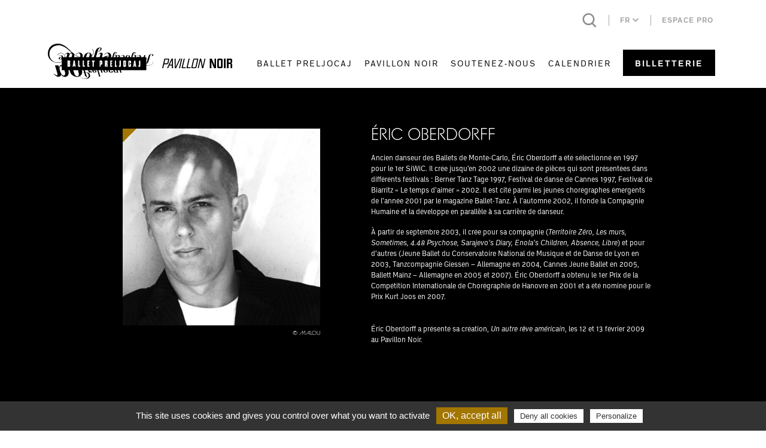

--- FILE ---
content_type: text/html; charset=UTF-8
request_url: https://preljocaj.org/artiste/eric-oberdorff/
body_size: 15053
content:
<!DOCTYPE html>

<!--[if lt IE 7]><html lang="fr-FR" class="no-js lt-ie9 lt-ie8 lt-ie7"> <![endif]-->
<!--[if (IE 7)&!(IEMobile)]><html lang="fr-FR" class="no-js lt-ie9 lt-ie8"><![endif]-->
<!--[if (IE 8)&!(IEMobile)]><html lang="fr-FR" class="no-js lt-ie9"><![endif]-->
<!--[if gt IE 8]><!--> <html lang="fr-FR"><!--<![endif]-->

<head>
    <meta charset="utf-8">

        <meta http-equiv="X-UA-Compatible" content="IE=edge,chrome=1">

    <script type="text/javascript">
        var domain = 'https://preljocaj.org';
        var ajaxurl = 'https://preljocaj.org/wp/wp-admin/admin-ajax.php';
        var templateurl = 'https://preljocaj.org/app/themes/perfeo';
        var gmaps_api_key = 'AIzaSyA1z5jdXqjbqq-TiDZrnlWUd_kmxOWIhjY';
    </script>

        <meta name="HandheldFriendly" content="True">
    <meta name="MobileOptimized" content="320">
    <meta name="viewport" content="width=device-width, initial-scale=1.0, maximum-scale=1">

            <link rel="shortcut icon" href="https://preljocaj.org/app/uploads/2022/01/ballet_favicon-1-2.png">
        

    <meta name='robots' content='index, follow, max-image-preview:large, max-snippet:-1, max-video-preview:-1' />
	<style>img:is([sizes="auto" i], [sizes^="auto," i]) { contain-intrinsic-size: 3000px 1500px }</style>
	<link rel="alternate" hreflang="fr" href="https://preljocaj.org/artiste/eric-oberdorff/" />
<link rel="alternate" hreflang="en" href="https://preljocaj.org/en/artiste/eric-oberdorff/" />
<link rel="alternate" hreflang="x-default" href="https://preljocaj.org/artiste/eric-oberdorff/" />

	<!-- This site is optimized with the Yoast SEO plugin v24.3 - https://yoast.com/wordpress/plugins/seo/ -->
	<title>Éric Oberdorff - Preljocaj</title>
	<link rel="canonical" href="https://preljocaj.org/artiste/eric-oberdorff/" />
	<meta property="og:locale" content="fr_FR" />
	<meta property="og:type" content="article" />
	<meta property="og:title" content="Éric Oberdorff - Preljocaj" />
	<meta property="og:url" content="https://preljocaj.org/artiste/eric-oberdorff/" />
	<meta property="og:site_name" content="Preljocaj" />
	<meta property="article:modified_time" content="2023-06-08T09:16:36+00:00" />
	<meta name="twitter:card" content="summary_large_image" />
	<script type="application/ld+json" class="yoast-schema-graph">{"@context":"https://schema.org","@graph":[{"@type":"WebPage","@id":"https://preljocaj.org/artiste/eric-oberdorff/","url":"https://preljocaj.org/artiste/eric-oberdorff/","name":"Éric Oberdorff - Preljocaj","isPartOf":{"@id":"https://preljocaj.org/#website"},"datePublished":"2021-10-18T10:50:49+00:00","dateModified":"2023-06-08T09:16:36+00:00","breadcrumb":{"@id":"https://preljocaj.org/artiste/eric-oberdorff/#breadcrumb"},"inLanguage":"fr-FR","potentialAction":[{"@type":"ReadAction","target":["https://preljocaj.org/artiste/eric-oberdorff/"]}]},{"@type":"BreadcrumbList","@id":"https://preljocaj.org/artiste/eric-oberdorff/#breadcrumb","itemListElement":[{"@type":"ListItem","position":1,"name":"Accueil","item":"https://preljocaj.org/"},{"@type":"ListItem","position":2,"name":"Éric Oberdorff"}]},{"@type":"WebSite","@id":"https://preljocaj.org/#website","url":"https://preljocaj.org/","name":"Preljocaj","description":"","potentialAction":[{"@type":"SearchAction","target":{"@type":"EntryPoint","urlTemplate":"https://preljocaj.org/?s={search_term_string}"},"query-input":{"@type":"PropertyValueSpecification","valueRequired":true,"valueName":"search_term_string"}}],"inLanguage":"fr-FR"}]}</script>
	<!-- / Yoast SEO plugin. -->


<link rel='dns-prefetch' href='//ajax.googleapis.com' />
<link rel='dns-prefetch' href='//stackpath.bootstrapcdn.com' />
<link rel="alternate" type="application/rss+xml" title="Preljocaj &raquo; Flux" href="https://preljocaj.org/feed/" />
<link rel="alternate" type="application/rss+xml" title="Preljocaj &raquo; Flux des commentaires" href="https://preljocaj.org/comments/feed/" />
<script type="text/javascript">
/* <![CDATA[ */
window._wpemojiSettings = {"baseUrl":"https:\/\/s.w.org\/images\/core\/emoji\/15.0.3\/72x72\/","ext":".png","svgUrl":"https:\/\/s.w.org\/images\/core\/emoji\/15.0.3\/svg\/","svgExt":".svg","source":{"concatemoji":"https:\/\/preljocaj.org\/wp\/wp-includes\/js\/wp-emoji-release.min.js?ver=6.7.1"}};
/*! This file is auto-generated */
!function(i,n){var o,s,e;function c(e){try{var t={supportTests:e,timestamp:(new Date).valueOf()};sessionStorage.setItem(o,JSON.stringify(t))}catch(e){}}function p(e,t,n){e.clearRect(0,0,e.canvas.width,e.canvas.height),e.fillText(t,0,0);var t=new Uint32Array(e.getImageData(0,0,e.canvas.width,e.canvas.height).data),r=(e.clearRect(0,0,e.canvas.width,e.canvas.height),e.fillText(n,0,0),new Uint32Array(e.getImageData(0,0,e.canvas.width,e.canvas.height).data));return t.every(function(e,t){return e===r[t]})}function u(e,t,n){switch(t){case"flag":return n(e,"\ud83c\udff3\ufe0f\u200d\u26a7\ufe0f","\ud83c\udff3\ufe0f\u200b\u26a7\ufe0f")?!1:!n(e,"\ud83c\uddfa\ud83c\uddf3","\ud83c\uddfa\u200b\ud83c\uddf3")&&!n(e,"\ud83c\udff4\udb40\udc67\udb40\udc62\udb40\udc65\udb40\udc6e\udb40\udc67\udb40\udc7f","\ud83c\udff4\u200b\udb40\udc67\u200b\udb40\udc62\u200b\udb40\udc65\u200b\udb40\udc6e\u200b\udb40\udc67\u200b\udb40\udc7f");case"emoji":return!n(e,"\ud83d\udc26\u200d\u2b1b","\ud83d\udc26\u200b\u2b1b")}return!1}function f(e,t,n){var r="undefined"!=typeof WorkerGlobalScope&&self instanceof WorkerGlobalScope?new OffscreenCanvas(300,150):i.createElement("canvas"),a=r.getContext("2d",{willReadFrequently:!0}),o=(a.textBaseline="top",a.font="600 32px Arial",{});return e.forEach(function(e){o[e]=t(a,e,n)}),o}function t(e){var t=i.createElement("script");t.src=e,t.defer=!0,i.head.appendChild(t)}"undefined"!=typeof Promise&&(o="wpEmojiSettingsSupports",s=["flag","emoji"],n.supports={everything:!0,everythingExceptFlag:!0},e=new Promise(function(e){i.addEventListener("DOMContentLoaded",e,{once:!0})}),new Promise(function(t){var n=function(){try{var e=JSON.parse(sessionStorage.getItem(o));if("object"==typeof e&&"number"==typeof e.timestamp&&(new Date).valueOf()<e.timestamp+604800&&"object"==typeof e.supportTests)return e.supportTests}catch(e){}return null}();if(!n){if("undefined"!=typeof Worker&&"undefined"!=typeof OffscreenCanvas&&"undefined"!=typeof URL&&URL.createObjectURL&&"undefined"!=typeof Blob)try{var e="postMessage("+f.toString()+"("+[JSON.stringify(s),u.toString(),p.toString()].join(",")+"));",r=new Blob([e],{type:"text/javascript"}),a=new Worker(URL.createObjectURL(r),{name:"wpTestEmojiSupports"});return void(a.onmessage=function(e){c(n=e.data),a.terminate(),t(n)})}catch(e){}c(n=f(s,u,p))}t(n)}).then(function(e){for(var t in e)n.supports[t]=e[t],n.supports.everything=n.supports.everything&&n.supports[t],"flag"!==t&&(n.supports.everythingExceptFlag=n.supports.everythingExceptFlag&&n.supports[t]);n.supports.everythingExceptFlag=n.supports.everythingExceptFlag&&!n.supports.flag,n.DOMReady=!1,n.readyCallback=function(){n.DOMReady=!0}}).then(function(){return e}).then(function(){var e;n.supports.everything||(n.readyCallback(),(e=n.source||{}).concatemoji?t(e.concatemoji):e.wpemoji&&e.twemoji&&(t(e.twemoji),t(e.wpemoji)))}))}((window,document),window._wpemojiSettings);
/* ]]> */
</script>
<style id='wp-emoji-styles-inline-css' type='text/css'>

	img.wp-smiley, img.emoji {
		display: inline !important;
		border: none !important;
		box-shadow: none !important;
		height: 1em !important;
		width: 1em !important;
		margin: 0 0.07em !important;
		vertical-align: -0.1em !important;
		background: none !important;
		padding: 0 !important;
	}
</style>
<link rel='stylesheet' id='wp-block-library-css' href='https://preljocaj.org/wp/wp-includes/css/dist/block-library/style.min.css?ver=6.7.1' type='text/css' media='all' />
<style id='classic-theme-styles-inline-css' type='text/css'>
/*! This file is auto-generated */
.wp-block-button__link{color:#fff;background-color:#32373c;border-radius:9999px;box-shadow:none;text-decoration:none;padding:calc(.667em + 2px) calc(1.333em + 2px);font-size:1.125em}.wp-block-file__button{background:#32373c;color:#fff;text-decoration:none}
</style>
<style id='global-styles-inline-css' type='text/css'>
:root{--wp--preset--aspect-ratio--square: 1;--wp--preset--aspect-ratio--4-3: 4/3;--wp--preset--aspect-ratio--3-4: 3/4;--wp--preset--aspect-ratio--3-2: 3/2;--wp--preset--aspect-ratio--2-3: 2/3;--wp--preset--aspect-ratio--16-9: 16/9;--wp--preset--aspect-ratio--9-16: 9/16;--wp--preset--color--black: #000000;--wp--preset--color--cyan-bluish-gray: #abb8c3;--wp--preset--color--white: #ffffff;--wp--preset--color--pale-pink: #f78da7;--wp--preset--color--vivid-red: #cf2e2e;--wp--preset--color--luminous-vivid-orange: #ff6900;--wp--preset--color--luminous-vivid-amber: #fcb900;--wp--preset--color--light-green-cyan: #7bdcb5;--wp--preset--color--vivid-green-cyan: #00d084;--wp--preset--color--pale-cyan-blue: #8ed1fc;--wp--preset--color--vivid-cyan-blue: #0693e3;--wp--preset--color--vivid-purple: #9b51e0;--wp--preset--gradient--vivid-cyan-blue-to-vivid-purple: linear-gradient(135deg,rgba(6,147,227,1) 0%,rgb(155,81,224) 100%);--wp--preset--gradient--light-green-cyan-to-vivid-green-cyan: linear-gradient(135deg,rgb(122,220,180) 0%,rgb(0,208,130) 100%);--wp--preset--gradient--luminous-vivid-amber-to-luminous-vivid-orange: linear-gradient(135deg,rgba(252,185,0,1) 0%,rgba(255,105,0,1) 100%);--wp--preset--gradient--luminous-vivid-orange-to-vivid-red: linear-gradient(135deg,rgba(255,105,0,1) 0%,rgb(207,46,46) 100%);--wp--preset--gradient--very-light-gray-to-cyan-bluish-gray: linear-gradient(135deg,rgb(238,238,238) 0%,rgb(169,184,195) 100%);--wp--preset--gradient--cool-to-warm-spectrum: linear-gradient(135deg,rgb(74,234,220) 0%,rgb(151,120,209) 20%,rgb(207,42,186) 40%,rgb(238,44,130) 60%,rgb(251,105,98) 80%,rgb(254,248,76) 100%);--wp--preset--gradient--blush-light-purple: linear-gradient(135deg,rgb(255,206,236) 0%,rgb(152,150,240) 100%);--wp--preset--gradient--blush-bordeaux: linear-gradient(135deg,rgb(254,205,165) 0%,rgb(254,45,45) 50%,rgb(107,0,62) 100%);--wp--preset--gradient--luminous-dusk: linear-gradient(135deg,rgb(255,203,112) 0%,rgb(199,81,192) 50%,rgb(65,88,208) 100%);--wp--preset--gradient--pale-ocean: linear-gradient(135deg,rgb(255,245,203) 0%,rgb(182,227,212) 50%,rgb(51,167,181) 100%);--wp--preset--gradient--electric-grass: linear-gradient(135deg,rgb(202,248,128) 0%,rgb(113,206,126) 100%);--wp--preset--gradient--midnight: linear-gradient(135deg,rgb(2,3,129) 0%,rgb(40,116,252) 100%);--wp--preset--font-size--small: 13px;--wp--preset--font-size--medium: 20px;--wp--preset--font-size--large: 36px;--wp--preset--font-size--x-large: 42px;--wp--preset--spacing--20: 0.44rem;--wp--preset--spacing--30: 0.67rem;--wp--preset--spacing--40: 1rem;--wp--preset--spacing--50: 1.5rem;--wp--preset--spacing--60: 2.25rem;--wp--preset--spacing--70: 3.38rem;--wp--preset--spacing--80: 5.06rem;--wp--preset--shadow--natural: 6px 6px 9px rgba(0, 0, 0, 0.2);--wp--preset--shadow--deep: 12px 12px 50px rgba(0, 0, 0, 0.4);--wp--preset--shadow--sharp: 6px 6px 0px rgba(0, 0, 0, 0.2);--wp--preset--shadow--outlined: 6px 6px 0px -3px rgba(255, 255, 255, 1), 6px 6px rgba(0, 0, 0, 1);--wp--preset--shadow--crisp: 6px 6px 0px rgba(0, 0, 0, 1);}:where(.is-layout-flex){gap: 0.5em;}:where(.is-layout-grid){gap: 0.5em;}body .is-layout-flex{display: flex;}.is-layout-flex{flex-wrap: wrap;align-items: center;}.is-layout-flex > :is(*, div){margin: 0;}body .is-layout-grid{display: grid;}.is-layout-grid > :is(*, div){margin: 0;}:where(.wp-block-columns.is-layout-flex){gap: 2em;}:where(.wp-block-columns.is-layout-grid){gap: 2em;}:where(.wp-block-post-template.is-layout-flex){gap: 1.25em;}:where(.wp-block-post-template.is-layout-grid){gap: 1.25em;}.has-black-color{color: var(--wp--preset--color--black) !important;}.has-cyan-bluish-gray-color{color: var(--wp--preset--color--cyan-bluish-gray) !important;}.has-white-color{color: var(--wp--preset--color--white) !important;}.has-pale-pink-color{color: var(--wp--preset--color--pale-pink) !important;}.has-vivid-red-color{color: var(--wp--preset--color--vivid-red) !important;}.has-luminous-vivid-orange-color{color: var(--wp--preset--color--luminous-vivid-orange) !important;}.has-luminous-vivid-amber-color{color: var(--wp--preset--color--luminous-vivid-amber) !important;}.has-light-green-cyan-color{color: var(--wp--preset--color--light-green-cyan) !important;}.has-vivid-green-cyan-color{color: var(--wp--preset--color--vivid-green-cyan) !important;}.has-pale-cyan-blue-color{color: var(--wp--preset--color--pale-cyan-blue) !important;}.has-vivid-cyan-blue-color{color: var(--wp--preset--color--vivid-cyan-blue) !important;}.has-vivid-purple-color{color: var(--wp--preset--color--vivid-purple) !important;}.has-black-background-color{background-color: var(--wp--preset--color--black) !important;}.has-cyan-bluish-gray-background-color{background-color: var(--wp--preset--color--cyan-bluish-gray) !important;}.has-white-background-color{background-color: var(--wp--preset--color--white) !important;}.has-pale-pink-background-color{background-color: var(--wp--preset--color--pale-pink) !important;}.has-vivid-red-background-color{background-color: var(--wp--preset--color--vivid-red) !important;}.has-luminous-vivid-orange-background-color{background-color: var(--wp--preset--color--luminous-vivid-orange) !important;}.has-luminous-vivid-amber-background-color{background-color: var(--wp--preset--color--luminous-vivid-amber) !important;}.has-light-green-cyan-background-color{background-color: var(--wp--preset--color--light-green-cyan) !important;}.has-vivid-green-cyan-background-color{background-color: var(--wp--preset--color--vivid-green-cyan) !important;}.has-pale-cyan-blue-background-color{background-color: var(--wp--preset--color--pale-cyan-blue) !important;}.has-vivid-cyan-blue-background-color{background-color: var(--wp--preset--color--vivid-cyan-blue) !important;}.has-vivid-purple-background-color{background-color: var(--wp--preset--color--vivid-purple) !important;}.has-black-border-color{border-color: var(--wp--preset--color--black) !important;}.has-cyan-bluish-gray-border-color{border-color: var(--wp--preset--color--cyan-bluish-gray) !important;}.has-white-border-color{border-color: var(--wp--preset--color--white) !important;}.has-pale-pink-border-color{border-color: var(--wp--preset--color--pale-pink) !important;}.has-vivid-red-border-color{border-color: var(--wp--preset--color--vivid-red) !important;}.has-luminous-vivid-orange-border-color{border-color: var(--wp--preset--color--luminous-vivid-orange) !important;}.has-luminous-vivid-amber-border-color{border-color: var(--wp--preset--color--luminous-vivid-amber) !important;}.has-light-green-cyan-border-color{border-color: var(--wp--preset--color--light-green-cyan) !important;}.has-vivid-green-cyan-border-color{border-color: var(--wp--preset--color--vivid-green-cyan) !important;}.has-pale-cyan-blue-border-color{border-color: var(--wp--preset--color--pale-cyan-blue) !important;}.has-vivid-cyan-blue-border-color{border-color: var(--wp--preset--color--vivid-cyan-blue) !important;}.has-vivid-purple-border-color{border-color: var(--wp--preset--color--vivid-purple) !important;}.has-vivid-cyan-blue-to-vivid-purple-gradient-background{background: var(--wp--preset--gradient--vivid-cyan-blue-to-vivid-purple) !important;}.has-light-green-cyan-to-vivid-green-cyan-gradient-background{background: var(--wp--preset--gradient--light-green-cyan-to-vivid-green-cyan) !important;}.has-luminous-vivid-amber-to-luminous-vivid-orange-gradient-background{background: var(--wp--preset--gradient--luminous-vivid-amber-to-luminous-vivid-orange) !important;}.has-luminous-vivid-orange-to-vivid-red-gradient-background{background: var(--wp--preset--gradient--luminous-vivid-orange-to-vivid-red) !important;}.has-very-light-gray-to-cyan-bluish-gray-gradient-background{background: var(--wp--preset--gradient--very-light-gray-to-cyan-bluish-gray) !important;}.has-cool-to-warm-spectrum-gradient-background{background: var(--wp--preset--gradient--cool-to-warm-spectrum) !important;}.has-blush-light-purple-gradient-background{background: var(--wp--preset--gradient--blush-light-purple) !important;}.has-blush-bordeaux-gradient-background{background: var(--wp--preset--gradient--blush-bordeaux) !important;}.has-luminous-dusk-gradient-background{background: var(--wp--preset--gradient--luminous-dusk) !important;}.has-pale-ocean-gradient-background{background: var(--wp--preset--gradient--pale-ocean) !important;}.has-electric-grass-gradient-background{background: var(--wp--preset--gradient--electric-grass) !important;}.has-midnight-gradient-background{background: var(--wp--preset--gradient--midnight) !important;}.has-small-font-size{font-size: var(--wp--preset--font-size--small) !important;}.has-medium-font-size{font-size: var(--wp--preset--font-size--medium) !important;}.has-large-font-size{font-size: var(--wp--preset--font-size--large) !important;}.has-x-large-font-size{font-size: var(--wp--preset--font-size--x-large) !important;}
:where(.wp-block-post-template.is-layout-flex){gap: 1.25em;}:where(.wp-block-post-template.is-layout-grid){gap: 1.25em;}
:where(.wp-block-columns.is-layout-flex){gap: 2em;}:where(.wp-block-columns.is-layout-grid){gap: 2em;}
:root :where(.wp-block-pullquote){font-size: 1.5em;line-height: 1.6;}
</style>
<link rel='stylesheet' id='wpml-blocks-css' href='https://preljocaj.org/app/plugins/wpml-multilingual-cms/dist/css/blocks/styles.css?ver=4.6.12' type='text/css' media='all' />
<link rel='stylesheet' id='contact-form-7-css' href='https://preljocaj.org/app/plugins/contact-form-7/includes/css/styles.css?ver=6.0.3' type='text/css' media='all' />
<link rel='stylesheet' id='wpml-legacy-dropdown-0-css' href='https://preljocaj.org/app/plugins/wpml-multilingual-cms/templates/language-switchers/legacy-dropdown/style.min.css?ver=1' type='text/css' media='all' />
<link rel='stylesheet' id='bootstrap-css' href='//stackpath.bootstrapcdn.com/bootstrap/4.4.1/css/bootstrap.min.css?ver=6.7.1' type='text/css' media='all' />
<link rel='stylesheet' id='my-style-css' href='https://preljocaj.org/app/themes/perfeo/style.css?ver=6.7.1' type='text/css' media='all' />
<link rel='stylesheet' id='perfeo-stylesheet-css' href='https://preljocaj.org/app/themes/perfeo/dist/styles.3dee0d3c76be98429b3d.css?ver=6.7.1' type='text/css' media='all' />
<script type="text/javascript" id="wpml-cookie-js-extra">
/* <![CDATA[ */
var wpml_cookies = {"wp-wpml_current_language":{"value":"fr","expires":1,"path":"\/"}};
var wpml_cookies = {"wp-wpml_current_language":{"value":"fr","expires":1,"path":"\/"}};
/* ]]> */
</script>
<script type="text/javascript" src="https://preljocaj.org/app/plugins/wpml-multilingual-cms/res/js/cookies/language-cookie.js?ver=4.6.12" id="wpml-cookie-js" defer="defer" data-wp-strategy="defer"></script>
<script type="text/javascript" src="https://preljocaj.org/app/plugins/wpml-multilingual-cms/templates/language-switchers/legacy-dropdown/script.min.js?ver=1" id="wpml-legacy-dropdown-0-js"></script>
<script type="text/javascript" src="https://ajax.googleapis.com/ajax/libs/jquery/3.6.0/jquery.min.js?ver=3.6.0" id="jquery-js"></script>
<script type="text/javascript" src="https://preljocaj.org/app/themes/perfeo/dist/tarteaucitron/tarteaucitron.js?ver=6.7.1" id="tarteaucitron-js"></script>
<script type="text/javascript" src="https://preljocaj.org/app/themes/perfeo/dist/tarteaucitron/lang/tarteaucitron.en.js?ver=6.7.1" id="tarteaucitron.en-js"></script>
<script type="text/javascript" id="custom-forms-js-extra">
/* <![CDATA[ */
var custom_translations = {"no_file_selected":"Aucun fichier s\u00e9lectionn\u00e9"};
/* ]]> */
</script>
<script type="text/javascript" src="https://preljocaj.org/app/themes/perfeo/assets/js/custom-forms.js?ver=6.7.1" id="custom-forms-js"></script>
<link rel="https://api.w.org/" href="https://preljocaj.org/wp-json/" /><link rel="alternate" title="JSON" type="application/json" href="https://preljocaj.org/wp-json/wp/v2/danseur/6723" /><link rel="EditURI" type="application/rsd+xml" title="RSD" href="https://preljocaj.org/wp/xmlrpc.php?rsd" />
<meta name="generator" content="WordPress 6.7.1" />
<link rel='shortlink' href='https://preljocaj.org/?p=6723' />
<link rel="alternate" title="oEmbed (JSON)" type="application/json+oembed" href="https://preljocaj.org/wp-json/oembed/1.0/embed?url=https%3A%2F%2Fpreljocaj.org%2Fartiste%2Feric-oberdorff%2F" />
<link rel="alternate" title="oEmbed (XML)" type="text/xml+oembed" href="https://preljocaj.org/wp-json/oembed/1.0/embed?url=https%3A%2F%2Fpreljocaj.org%2Fartiste%2Feric-oberdorff%2F&#038;format=xml" />
<meta name="generator" content="WPML ver:4.6.12 stt:1,4;" />


    <!--[if lt IE 9]>
        <script src="//cdnjs.cloudflare.com/ajax/libs/respond.js/1.4.2/respond.min.js"></script>
        <script src="//cdnjs.cloudflare.com/ajax/libs/html5shiv/3.7.3/html5shiv.min.js"></script>
        <script src="https://cdnjs.cloudflare.com/ajax/libs/rem/1.3.4/js/rem.min.js"></script>
    <![endif]-->
    
</head>
<body class="danseur-template-default single single-danseur postid-6723">

			
		<header id="main-header">
			
<div class="container-xl">
    <div class="row">
        <div class="col-12 top-menu">
            <div id="search-link">
                
                <div class="d-flex header-right">
                    <form id="search-form" class="form-inline" action="https://preljocaj.org/" method="GET">
                        <div class="form-group">
                            <input type="text" id="search-field" class="header-search-input" name="s" value="" placeholder="Recherche">
                            <button type="submit" class="header-search-submit"><i class="fas fa-search header-search-icon"></i></button>
                            <i class="fas fa-times header-search-close"></i>
                        </div>
                    </form>
                    <div class="d-flex align-items-center">
                        <div class="header-search"></div>
                    </div>
                </div>
            </div>
            <div id="language-switcher">
                <ul class="menu menu-main">
                    <li>fr 
                                                            <i class="fa fa-chevron-down"></i>
                                                    <ul class="sub-menu-pro">
                            <li>fr</li>
                                                            <li><a href="https://preljocaj.org/en/artiste/eric-oberdorff/">en</a></li>
                                                    </ul>
                    </li>
                </ul>
            </div>
            <div id="espace-pro">
                                    <ul class="menu menu-main">
                                                                                                                                                                    <li class=" menu-item menu-item-type-post_type menu-item-object-page menu-item-86 menu-item-has-children">
                                <a href="https://preljocaj.org/espace-pro/" >
                                    Espace pro
                                                                    </a>
                                <ul class="sub-menu-pro">
                                    <li class=""><a href="https://preljocaj.org/espace-pro/" >
                                        Espace pro
                                                                            </a>
                                    </li>
                                                                                                        </ul>   
                            </li>
                                            </ul>
                            </div>
        </div>
    </div>
    
    <div id="header-row">
            <div class="col-logo-mobile">
                <a href="https://preljocaj.org">
                        <div class="main-logo">
    <img class="img-fluid" src="https://preljocaj.org/app/uploads/2021/11/logo-preljocaj.svg" alt="Preljocaj" title="Preljocaj">
</div>                </a>
            </div>
        <nav id="main-nav">
             
        <div class="main-menu">

            <div class="col-7 col-logo">
                <a href="https://preljocaj.org">
                        <div class="main-logo">
    <img class="img-fluid" src="https://preljocaj.org/app/uploads/2021/11/logo-preljocaj.svg" alt="Preljocaj" title="Preljocaj">
</div>                </a>
            </div>
                                    
                    <ul class="menu menu-main">
                                                                                                                                                                    <li class="dropdown mega-menu  menu-item menu-item-type-post_type menu-item-object-page menu-item-3442 menu-item-has-children">
                                <a class="btn-menu" href="https://preljocaj.org/ballet-preljocaj/" >
                                    Ballet Preljocaj
                                </a>
                                                                    <div class="sub-menu">
                                    <div class="container">
                                        <div class="row centered-menu">
                                                                                                                                                                                                                                                                                            <div class="col-menu-5  menu-item menu-item-type-custom menu-item-object-custom menu-item-24 menu-item-has-children">
                                                    <div class="sub-menu-column-top">
                                                        <div class="centered">                                                  
                                                        La compagnie
                                                        </div>
                                                                                                                    <img src="https://preljocaj.org/app/uploads/2021/02/le-ballet-preljocaj-junior.jpg" alt=""  class="img-fluid"/>
                                                                                                            </div>
                                                    <div class="sub-menu-column-content">
                                                                                                                    <ul>
                                                                                                                                                                                                                                                                                                                                                                                                                                    <li class=" menu-item menu-item-type-custom menu-item-object-custom menu-item-1716 menu-item-has-children">
                                                                            <a href="#" >
                                                                                                                                                                    <i class="fa fa-chevron-right"></i>
                                                                                                                                                                Angelin Preljocaj
                                                                            </a>
                                                                                                                                                                <ul class="sub-sub-menu">
                                                                                     <li class=" menu-item menu-item-type-post_type menu-item-object-page menu-item-1734">
                    <a href="https://preljocaj.org/ballet-preljocaj/angelin-preljocaj/" >
                                                Biographie
                    </a>
                                        <li>
                                                                                     <li class=" menu-item menu-item-type-post_type menu-item-object-page menu-item-1721">
                    <a href="https://preljocaj.org/ballet-preljocaj/bibliographie/" >
                                                Bibliographie
                    </a>
                                        <li>
                                                                                     <li class=" menu-item menu-item-type-post_type menu-item-object-page menu-item-4879">
                    <a href="https://preljocaj.org/ballet-preljocaj/filmographie/" >
                                                Filmographie
                    </a>
                                        <li>
            </ul>
                                                                                                                                                    <li>
                                                                                                                                                                                                                                                                                                                                                                                                                                    <li class=" menu-item menu-item-type-post_type menu-item-object-page menu-item-1724">
                                                                            <a href="https://preljocaj.org/ballet-preljocaj/danseurs-du-ballet-preljocaj/" >
                                                                                                                                                                Danseurs
                                                                            </a>
                                                                                                                                                    <li>
                                                                                                                                                                                                                                                                                                                                                                                                                                    <li class=" menu-item menu-item-type-post_type menu-item-object-page menu-item-1681">
                                                                            <a href="https://preljocaj.org/ballet-preljocaj/histoire/" >
                                                                                                                                                                Histoire
                                                                            </a>
                                                                                                                                                    <li>
                                                                                                                                                                                                                                                                                                                                                                                                                                    <li class=" menu-item menu-item-type-post_type menu-item-object-page menu-item-1843">
                                                                            <a href="https://preljocaj.org/ballet-preljocaj/notation/" >
                                                                                                                                                                Notation
                                                                            </a>
                                                                                                                                                    <li>
                                                                                                                                                                                                                                                                                                                                                                                                                                    <li class=" menu-item menu-item-type-custom menu-item-object-custom menu-item-18654">
                                                                            <a href="https://preljocaj.org/pavillon-noir/contactez-nous/" >
                                                                                                                                                                L'équipe
                                                                            </a>
                                                                                                                                                    <li>
                                                                                                                            </ul>
                                                                                                            </div> 
                                                </div>
                                                                                                                                                                                                                                                                                            <div class="col-menu-5  menu-item menu-item-type-custom menu-item-object-custom menu-item-30 menu-item-has-children">
                                                    <div class="sub-menu-column-top">
                                                        <div class="centered">                                                  
                                                        Les créations
                                                        </div>
                                                                                                                    <img src="https://preljocaj.org/app/uploads/2021/10/winterreise-filtre-1-290x160.jpg" alt=""  class="img-fluid"/>
                                                                                                            </div>
                                                    <div class="sub-menu-column-content">
                                                                                                                    <ul>
                                                                                                                                                                                                                                                                                                                                                                                                                                    <li class=" menu-item menu-item-type-post_type menu-item-object-page menu-item-1353">
                                                                            <a href="https://preljocaj.org/ballet-preljocaj/liste-des-creations/" >
                                                                                                                                                                Créations
                                                                            </a>
                                                                                                                                                    <li>
                                                                                                                                                                                                                                                                                                                                                                                                                                    <li class=" menu-item menu-item-type-custom menu-item-object-custom menu-item-7215">
                                                                            <a href="https://preljocaj.org/calendrier/?type_tournee=ballet-preljocaj" >
                                                                                                                                                                Calendrier de tournées
                                                                            </a>
                                                                                                                                                    <li>
                                                                                                                                                                                                                                                                                                                                                                                                                                    <li class=" menu-item menu-item-type-custom menu-item-object-custom menu-item-32749">
                                                                            <a href="https://preljocaj.org/ballet-preljocaj/disponible-en-tournee/" >
                                                                                                                                                                Disponible en tournée
                                                                            </a>
                                                                                                                                                    <li>
                                                                                                                                                                                                                                                                                                                                                                                                                                    <li class=" menu-item menu-item-type-post_type menu-item-object-page menu-item-3445">
                                                                            <a href="https://preljocaj.org/ballet-preljocaj/collaborations-artistiques/" >
                                                                                                                                                                Collaborations artistiques
                                                                            </a>
                                                                                                                                                    <li>
                                                                                                                            </ul>
                                                                                                            </div> 
                                                </div>
                                                                                                                                                                                                                                                                                            <div class="col-menu-5  menu-item menu-item-type-custom menu-item-object-custom menu-item-31 menu-item-has-children">
                                                    <div class="sub-menu-column-top">
                                                        <div class="centered">                                                  
                                                        Le Ballet Preljocaj Junior
                                                        </div>
                                                                                                                    <img src="https://preljocaj.org/app/uploads/2021/10/bpj-3-filtre-290x160.jpg" alt=""  class="img-fluid"/>
                                                                                                            </div>
                                                    <div class="sub-menu-column-content">
                                                                                                                    <ul>
                                                                                                                                                                                                                                                                                                                                                                                                                                    <li class=" menu-item menu-item-type-custom menu-item-object-custom menu-item-37904">
                                                                            <a href="https://preljocaj.org/audition_ballet_preljocaj_junior-2026/" >
                                                                                                                                                                Audition
                                                                            </a>
                                                                                                                                                    <li>
                                                                                                                                                                                                                                                                                                                                                                                                                                    <li class=" menu-item menu-item-type-post_type menu-item-object-page menu-item-2152">
                                                                            <a href="https://preljocaj.org/ballet-preljocaj/projet-du-bpj/" >
                                                                                                                                                                Projet
                                                                            </a>
                                                                                                                                                    <li>
                                                                                                                                                                                                                                                                                                                                                                                                                                    <li class=" menu-item menu-item-type-post_type menu-item-object-page menu-item-2153">
                                                                            <a href="https://preljocaj.org/ballet-preljocaj/projet-du-bpj/danseurs-du-bpj/" >
                                                                                                                                                                Danseurs
                                                                            </a>
                                                                                                                                                    <li>
                                                                                                                                                                                                                                                                                                                                                                                                                                    <li class=" menu-item menu-item-type-custom menu-item-object-custom menu-item-7216">
                                                                            <a href="https://preljocaj.org/calendrier/?type_tournee=ballet-preljocaj-junior" >
                                                                                                                                                                Calendrier
                                                                            </a>
                                                                                                                                                    <li>
                                                                                                                            </ul>
                                                                                                            </div> 
                                                </div>
                                                                                                                                                                                                                                                                                            <div class="col-menu-5  menu-item menu-item-type-custom menu-item-object-custom menu-item-32 menu-item-has-children">
                                                    <div class="sub-menu-column-top">
                                                        <div class="centered">                                                  
                                                        Le G.U.I.D.
                                                        </div>
                                                                                                                    <img src="https://preljocaj.org/app/uploads/2021/10/guid-filtre-1-290x160.jpg" alt=""  class="img-fluid"/>
                                                                                                            </div>
                                                    <div class="sub-menu-column-content">
                                                                                                                    <ul>
                                                                                                                                                                                                                                                                                                                                                                                                                                    <li class=" menu-item menu-item-type-post_type menu-item-object-page menu-item-2246">
                                                                            <a href="https://preljocaj.org/ballet-preljocaj/projet-guid/" >
                                                                                                                                                                Projet
                                                                            </a>
                                                                                                                                                    <li>
                                                                                                                                                                                                                                                                                                                                                                                                                                    <li class=" menu-item menu-item-type-post_type menu-item-object-page menu-item-2252">
                                                                            <a href="https://preljocaj.org/ballet-preljocaj/projet-guid/danseurs-du-guid/" >
                                                                                                                                                                Danseurs
                                                                            </a>
                                                                                                                                                    <li>
                                                                                                                                                                                                                                                                                                                                                                                                                                    <li class=" menu-item menu-item-type-custom menu-item-object-custom menu-item-7221">
                                                                            <a href="https://preljocaj.org/calendrier/?type_tournee=guid" >
                                                                                                                                                                Calendrier
                                                                            </a>
                                                                                                                                                    <li>
                                                                                                                            </ul>
                                                                                                            </div> 
                                                </div>
                                                                                                                                                                                                                                                                                            <div class="col-menu-5  menu-item menu-item-type-custom menu-item-object-custom menu-item-3450 menu-item-has-children">
                                                    <div class="sub-menu-column-top">
                                                        <div class="centered">                                                  
                                                        Coopération internationale
                                                        </div>
                                                                                                                    <img src="https://preljocaj.org/app/uploads/2021/11/coop-internationale-filtre-290x160.jpg" alt=""  class="img-fluid"/>
                                                                                                            </div>
                                                    <div class="sub-menu-column-content">
                                                                                                                    <ul>
                                                                                                                                                                                                                                                                                                                                                                                                                                    <li class=" menu-item menu-item-type-post_type menu-item-object-page menu-item-3451">
                                                                            <a href="https://preljocaj.org/ballet-preljocaj/cooperation-internationale/" >
                                                                                                                                                                Projets
                                                                            </a>
                                                                                                                                                    <li>
                                                                                                                            </ul>
                                                                                                            </div> 
                                                </div>
                                                                                    </div>
                                        </div>
                                    </div>
                                                            </li>
                                                                                                                                                                    <li class="dropdown mega-menu  menu-item menu-item-type-post_type menu-item-object-page menu-item-3127 menu-item-has-children">
                                <a class="btn-menu" href="https://preljocaj.org/pavillon-noir/" >
                                    Pavillon Noir
                                </a>
                                                                    <div class="sub-menu">
                                    <div class="container">
                                        <div class="row centered-menu">
                                                                                                                                                                                                                                                                                            <div class="col-menu-5  menu-item menu-item-type-custom menu-item-object-custom menu-item-34 menu-item-has-children">
                                                    <div class="sub-menu-column-top">
                                                        <div class="centered">                                                  
                                                        Le lieu
                                                        </div>
                                                                                                                    <img src="https://preljocaj.org/app/uploads/2021/10/pavillon-noir-filtre-1-290x160.jpg" alt=""  class="img-fluid"/>
                                                                                                            </div>
                                                    <div class="sub-menu-column-content">
                                                                                                                    <ul>
                                                                                                                                                                                                                                                                                                                                                                                                                                    <li class=" menu-item menu-item-type-post_type menu-item-object-page menu-item-2317">
                                                                            <a href="https://preljocaj.org/pavillon-noir/pavillon-noir-un-lieu-pour-la-danse/" >
                                                                                                                                                                Un lieu pour la danse
                                                                            </a>
                                                                                                                                                    <li>
                                                                                                                                                                                                                                                                                                                                                                                                                                    <li class=" menu-item menu-item-type-post_type menu-item-object-page menu-item-3453">
                                                                            <a href="https://preljocaj.org/pavillon-noir/artiste-associe/" >
                                                                                                                                                                Artiste associée
                                                                            </a>
                                                                                                                                                    <li>
                                                                                                                                                                                                                                                                                                                                                                                                                                    <li class=" menu-item menu-item-type-custom menu-item-object-custom menu-item-18376">
                                                                            <a href="https://preljocaj.org/artistes-en-residence-25-26/" >
                                                                                                                                                                Artistes en résidence
                                                                            </a>
                                                                                                                                                    <li>
                                                                                                                                                                                                                                                                                                                                                                                                                                    <li class=" menu-item menu-item-type-custom menu-item-object-custom menu-item-1271 menu-item-has-children">
                                                                            <a href="#" >
                                                                                                                                                                    <i class="fa fa-chevron-right"></i>
                                                                                                                                                                Infos pratiques
                                                                            </a>
                                                                                                                                                                <ul class="sub-sub-menu">
                                                                                     <li class=" menu-item menu-item-type-post_type menu-item-object-page menu-item-2318">
                    <a href="https://preljocaj.org/pavillon-noir/plan-dacces/" >
                                                Venir au Pavillon Noir
                    </a>
                                        <li>
                                                                                     <li class=" menu-item menu-item-type-post_type menu-item-object-page menu-item-3454">
                    <a href="https://preljocaj.org/accessibilite/" >
                                                Accessibilité
                    </a>
                                        <li>
                                                                                     <li class=" menu-item menu-item-type-post_type menu-item-object-page menu-item-2334">
                    <a href="https://preljocaj.org/pavillon-noir/restauration/" >
                                                Restauration
                    </a>
                                        <li>
                                                                                     <li class=" menu-item menu-item-type-post_type menu-item-object-page menu-item-3455">
                    <a href="https://preljocaj.org/pavillon-noir/contactez-nous/" >
                                                L'équipe
                    </a>
                                        <li>
                                                                                     <li class=" menu-item menu-item-type-custom menu-item-object-custom menu-item-24727">
                    <a href="https://arsud-regionsud.com/offres-demploi/charge-des-relations-avec-les-publics-et-de-logistique-hf-0" >
                                                Offres d'emplois
                    </a>
                                        <li>
            </ul>
                                                                                                                                                    <li>
                                                                                                                            </ul>
                                                                                                            </div> 
                                                </div>
                                                                                                                                                                                                                                                                                            <div class="col-menu-5  menu-item menu-item-type-custom menu-item-object-custom menu-item-35 menu-item-has-children">
                                                    <div class="sub-menu-column-top">
                                                        <div class="centered">                                                  
                                                        Spectacles
                                                        </div>
                                                                                                                    <img src="https://preljocaj.org/app/uploads/2021/02/les-creations.jpg" alt=""  class="img-fluid"/>
                                                                                                            </div>
                                                    <div class="sub-menu-column-content">
                                                                                                                    <ul>
                                                                                                                                                                                                                                                                                                                                                                                                                                    <li class=" menu-item menu-item-type-custom menu-item-object-custom menu-item-24525">
                                                                            <a href="https://preljocaj.org/spectacles/" >
                                                                                                                                                                Spectacles
                                                                            </a>
                                                                                                                                                    <li>
                                                                                                                                                                                                                                                                                                                                                                                                                                    <li class=" menu-item menu-item-type-post_type menu-item-object-page menu-item-3458">
                                                                            <a href="https://preljocaj.org/pavillon-noir/jeune-public/" >
                                                                                                                                                                Jeune public / En journée
                                                                            </a>
                                                                                                                                                    <li>
                                                                                                                                                                                                                                                                                                                                                                                                                                    <li class=" menu-item menu-item-type-custom menu-item-object-custom menu-item-18374">
                                                                            <a href="https://preljocaj.org/tarifs-et-pass-25-26/" >
                                                                                                                                                                Tarifs et pass
                                                                            </a>
                                                                                                                                                    <li>
                                                                                                                                                                                                                                                                                                                                                                                                                                    <li class=" menu-item menu-item-type-custom menu-item-object-custom menu-item-7222">
                                                                            <a href="https://preljocaj.org/calendrier/?posttype=spectacle" >
                                                                                                                                                                Calendrier
                                                                            </a>
                                                                                                                                                    <li>
                                                                                                                            </ul>
                                                                                                            </div> 
                                                </div>
                                                                                                                                                                                                                                                                                            <div class="col-menu-5  menu-item menu-item-type-custom menu-item-object-custom menu-item-36 menu-item-has-children">
                                                    <div class="sub-menu-column-top">
                                                        <div class="centered">                                                  
                                                        Rendez-vous
                                                        </div>
                                                                                                                    <img src="https://preljocaj.org/app/uploads/2021/10/repet-publique-filtre-290x160.jpg" alt=""  class="img-fluid"/>
                                                                                                            </div>
                                                    <div class="sub-menu-column-content">
                                                                                                                    <ul>
                                                                                                                                                                                                                                                                                                                                                                                                                                    <li class=" menu-item menu-item-type-custom menu-item-object-custom menu-item-37822 menu-item-has-children">
                                                                            <a href="#" >
                                                                                                                                                                    <i class="fa fa-chevron-right"></i>
                                                                                                                                                                Ateliers de danse
                                                                            </a>
                                                                                                                                                                <ul class="sub-sub-menu">
                                                                                     <li class=" menu-item menu-item-type-custom menu-item-object-custom menu-item-37931">
                    <a href="https://preljocaj.org/rdv/ateliers-du-vendredi/" >
                                                Les ateliers du vendredi
                    </a>
                                        <li>
                                                                                     <li class=" menu-item menu-item-type-custom menu-item-object-custom menu-item-37851">
                    <a href="https://preljocaj.org/rdv/ateliers-danse-contemporaine-choreographer/" >
                                                Ateliers / Choreographer
                    </a>
                                        <li>
                                                                                     <li class=" menu-item menu-item-type-custom menu-item-object-custom menu-item-37972">
                    <a href="https://preljocaj.org/rdv/atelier-danse-contemporaine-lac-duos/" >
                                                Atelier / Duos
                    </a>
                                        <li>
            </ul>
                                                                                                                                                    <li>
                                                                                                                                                                                                                                                                                                                                                                                                                                    <li class=" menu-item menu-item-type-custom menu-item-object-custom menu-item-37960">
                                                                            <a href="https://preljocaj.org/rdv/cours_ouvert_balletpreljocaj-lac/" >
                                                                                                                                                                Cours ouvert
                                                                            </a>
                                                                                                                                                    <li>
                                                                                                                                                                                                                                                                                                                                                                                                                                    <li class=" menu-item menu-item-type-custom menu-item-object-custom menu-item-35732">
                                                                            <a href="https://preljocaj.org/rdv/repetitions-publiques-ballet-preljocaj-fev26/" >
                                                                                                                                                                Répétitions publiques
                                                                            </a>
                                                                                                                                                    <li>
                                                                                                                                                                                                                                                                                                                                                                                                                                    <li class=" menu-item menu-item-type-custom menu-item-object-custom menu-item-25814 menu-item-has-children">
                                                                            <a href="#" >
                                                                                                                                                                    <i class="fa fa-chevron-right"></i>
                                                                                                                                                                Studios ouverts
                                                                            </a>
                                                                                                                                                                <ul class="sub-sub-menu">
                                                                                     <li class=" menu-item menu-item-type-custom menu-item-object-custom menu-item-35447">
                    <a href="https://preljocaj.org/rdv/studio-ouvert-thibaut-eiferman/" >
                                                Thibaut Eiferman
                    </a>
                                        <li>
                                                                                     <li class=" menu-item menu-item-type-custom menu-item-object-custom menu-item-35448">
                    <a href="https://preljocaj.org/rdv/studio-ouvert-taoufiq-izeddiou/" >
                                                Taoufiq Izeddiou
                    </a>
                                        <li>
            </ul>
                                                                                                                                                    <li>
                                                                                                                                                                                                                                                                                                                                                                                                                                    <li class=" menu-item menu-item-type-custom menu-item-object-custom menu-item-36546">
                                                                            <a href="https://preljocaj.org/rdv/visite-guidee-jan26/" >
                                                                                                                                                                Visites guidées
                                                                            </a>
                                                                                                                                                    <li>
                                                                                                                                                                                                                                                                                                                                                                                                                                    <li class=" menu-item menu-item-type-custom menu-item-object-custom menu-item-1282">
                                                                            <a href="https://preljocaj.org/calendrier/?posttype=rdv" >
                                                                                                                                                                Calendrier
                                                                            </a>
                                                                                                                                                    <li>
                                                                                                                            </ul>
                                                                                                            </div> 
                                                </div>
                                                                                                                                                                                                                                                                                            <div class="col-menu-5  menu-item menu-item-type-custom menu-item-object-custom menu-item-37 menu-item-has-children">
                                                    <div class="sub-menu-column-top">
                                                        <div class="centered">                                                  
                                                        Action culturelle
                                                        </div>
                                                                                                                    <img src="https://preljocaj.org/app/uploads/2021/10/guid-2-filtre-290x160.jpg" alt=""  class="img-fluid"/>
                                                                                                            </div>
                                                    <div class="sub-menu-column-content">
                                                                                                                    <ul>
                                                                                                                                                                                                                                                                                                                                                                                                                                    <li class=" menu-item menu-item-type-post_type menu-item-object-page menu-item-5251">
                                                                            <a href="https://preljocaj.org/pavillon-noir/action-culturelle/" >
                                                                                                                                                                Présentation
                                                                            </a>
                                                                                                                                                    <li>
                                                                                                                                                                                                                                                                                                                                                                                                                                    <li class=" menu-item menu-item-type-custom menu-item-object-custom menu-item-5252 menu-item-has-children">
                                                                            <a href="#" >
                                                                                                                                                                    <i class="fa fa-chevron-right"></i>
                                                                                                                                                                Nos actions
                                                                            </a>
                                                                                                                                                                <ul class="sub-sub-menu">
                                                                                     <li class=" menu-item menu-item-type-custom menu-item-object-custom menu-item-25877">
                    <a href="https://preljocaj.org/pavillon-noir/action-culturelle/en-milieu-scolaire-2425/" >
                                                En milieu scolaire
                    </a>
                                        <li>
                                                                                     <li class=" menu-item menu-item-type-custom menu-item-object-custom menu-item-26166">
                    <a href="https://preljocaj.org/pavillon-noir/action-culturelle/enseignement-superieur-2425/" >
                                                Enseignement supérieur
                    </a>
                                        <li>
                                                                                     <li class=" menu-item menu-item-type-custom menu-item-object-custom menu-item-25876">
                    <a href="https://preljocaj.org/pavillon-noir/action-culturelle/ecoles-de-danse-2425/" >
                                                Écoles de danse
                    </a>
                                        <li>
                                                                                     <li class=" menu-item menu-item-type-custom menu-item-object-custom menu-item-26163">
                    <a href="https://preljocaj.org/pavillon-noir/action-culturelle/structures-sociales-et-medicales-2425/" >
                                                Milieu social et médical
                    </a>
                                        <li>
                                                                                     <li class=" menu-item menu-item-type-custom menu-item-object-custom menu-item-31527">
                    <a href="https://preljocaj.org/pavillon-noir/action-culturelle/en-milieu-carceral/" >
                                                Milieu carcéral
                    </a>
                                        <li>
                                                                                     <li class=" menu-item menu-item-type-custom menu-item-object-custom menu-item-19251">
                    <a href="https://preljocaj.org/danse-leurope-actionculturelle/" >
                                                Danse l'Europe !
                    </a>
                                        <li>
                                                                                     <li class=" menu-item menu-item-type-post_type menu-item-object-page menu-item-10523">
                    <a href="https://preljocaj.org/ballet-preljocaj/projet-guid/" >
                                                G.U.I.D.
                    </a>
                                        <li>
            </ul>
                                                                                                                                                    <li>
                                                                                                                                                                                                                                                                                                                                                                                                                                    <li class=" menu-item menu-item-type-custom menu-item-object-custom menu-item-6338">
                                                                            <a href="https://preljocaj.org/calendrier/?type_tournee=guid" >
                                                                                                                                                                Calendrier
                                                                            </a>
                                                                                                                                                    <li>
                                                                                                                            </ul>
                                                                                                            </div> 
                                                </div>
                                                                                    </div>
                                        </div>
                                    </div>
                                                            </li>
                                                                                                                                                                    <li class="dropdown mega-menu  menu-item menu-item-type-post_type menu-item-object-page menu-item-25222 menu-item-has-children">
                                <a class="btn-menu" href="https://preljocaj.org/soutenir-le-ballet/" >
                                    Soutenez-nous
                                </a>
                                                                    <div class="sub-menu">
                                    <div class="container">
                                        <div class="row centered-menu">
                                                                                                                                                                                                                                                                                            <div class="col-menu-5  menu-item menu-item-type-custom menu-item-object-custom menu-item-25223 menu-item-has-children">
                                                    <div class="sub-menu-column-top">
                                                        <div class="centered">                                                  
                                                        Soutenir le ballet
                                                        </div>
                                                                                                                    <img src="https://preljocaj.org/app/uploads/2021/10/repet-publique-filtre-290x160.jpg" alt=""  class="img-fluid"/>
                                                                                                            </div>
                                                    <div class="sub-menu-column-content">
                                                                                                                    <ul>
                                                                                                                                                                                                                                                                                                                                                                                                                                    <li class=" menu-item menu-item-type-custom menu-item-object-custom menu-item-25226">
                                                                            <a href="https://preljocaj.org/soutenir-le-ballet/" >
                                                                                                                                                                Soutenir le Ballet
                                                                            </a>
                                                                                                                                                    <li>
                                                                                                                            </ul>
                                                                                                            </div> 
                                                </div>
                                                                                                                                                                                                                                                                                            <div class="col-menu-5  menu-item menu-item-type-custom menu-item-object-custom menu-item-25224 menu-item-has-children">
                                                    <div class="sub-menu-column-top">
                                                        <div class="centered">                                                  
                                                        Ils nous soutiennent
                                                        </div>
                                                                                                                    <img src="https://preljocaj.org/app/uploads/2021/10/guid-2-filtre-290x160.jpg" alt=""  class="img-fluid"/>
                                                                                                            </div>
                                                    <div class="sub-menu-column-content">
                                                                                                                    <ul>
                                                                                                                                                                                                                                                                                                                                                                                                                                    <li class=" menu-item menu-item-type-custom menu-item-object-custom menu-item-25227">
                                                                            <a href="https://preljocaj.org/soutenir-le-ballet/nos-partenaires/" >
                                                                                                                                                                Nos partenaires
                                                                            </a>
                                                                                                                                                    <li>
                                                                                                                            </ul>
                                                                                                            </div> 
                                                </div>
                                                                                                                                                                                                                                                                                            <div class="col-menu-5  menu-item menu-item-type-custom menu-item-object-custom menu-item-25225 menu-item-has-children">
                                                    <div class="sub-menu-column-top">
                                                        <div class="centered">                                                  
                                                        Les Amis du Ballet Preljocaj
                                                        </div>
                                                                                                                    <img src="https://preljocaj.org/app/uploads/2021/10/winterreise-filtre-1-290x160.jpg" alt=""  class="img-fluid"/>
                                                                                                            </div>
                                                    <div class="sub-menu-column-content">
                                                                                                                    <ul>
                                                                                                                                                                                                                                                                                                                                                                                                                                    <li class=" menu-item menu-item-type-custom menu-item-object-custom menu-item-25228">
                                                                            <a href="https://preljocaj.org/soutenir-le-ballet/les-amis-du-ballet-preljocaj/" >
                                                                                                                                                                Les Amis du Ballet Preljocaj
                                                                            </a>
                                                                                                                                                    <li>
                                                                                                                            </ul>
                                                                                                            </div> 
                                                </div>
                                                                                    </div>
                                        </div>
                                    </div>
                                                            </li>
                                                                                                                                                                    <li class="dropdown mega-menu  menu-item menu-item-type-post_type menu-item-object-page menu-item-898">
                                <a class="btn-menu" href="https://preljocaj.org/calendrier/" >
                                    Calendrier
                                </a>
                                                            </li>
                                                                                                                                                                    <li class="dropdown mega-menu menu-button menu-item menu-item-type-custom menu-item-object-custom menu-item-46">
                                <a class="btn-menu" href="https://billetterie.preljocaj.org/home?lng=1" >
                                    Billetterie
                                </a>
                                                            </li>
                                            </ul>
                
                
            </div>
        </nav>


        <nav id="nav-mobile">
            <button id="nav-trigger" class="hamburger hamburger--squeeze mobile-menu-trigger" type="button">
                <span class="hamburger-box">
                    <span class="hamburger-inner"></span>
                </span>
            </button>
            <div class="mainmenu">
                <div class="row top-menu-mobile-search">
                    <div class="col-12 col-lg-10">
                        <form class="form-inline" action="https://preljocaj.org/" method="GET">
                            <div class="form-group search-mobile">
                                <button type="submit" class="header-search-submit"><i class="fas fa-search header-search-icon"></i></button>
                                <input type="text" class="header-search-input" name="s" value="" placeholder="Recherche">
                            </div>
                        </form>
                    </div>
                </div>

                <ul class="menu menu-bar">
                                                                                                                                                                                        <li class=" menu-item menu-item-type-post_type menu-item-object-page menu-item-3442 menu-item-has-children">
                                                                    <a href="javascript:void(0);" class="menu-link menu-bar-link menu-niv1">Ballet Preljocaj</a>
                                    <ul class="mega-menu mega-menu--multiLevel">
                                        <li class="mobile-menu-back-item">
                                            <a href="javascript:void(0);" class="menu-link mobile-menu-back-link"><i class="fa fa-chevron-left"></i></a>
                                        </li>
                                        <li class="mobile-menu-title-item">
                                            <a href="javascript:void(0);" class="menu-link menu-bar-link">Ballet Preljocaj</a>
                                        </li>
                                                                                                                                                                                                                        
                                            <li class=" menu-item menu-item-type-custom menu-item-object-custom menu-item-24 menu-item-has-children">
                                                                                                <a href="javascript:void(0);" class="menu-link mega-menu-link menu-niv2">La compagnie</a>
                                                <ul class="mega-menu mega-menu--multiLevel2">
                                                    <li class="mobile-menu-back-item">
                                                        <a href="javascript:void(0);" class="menu-link mobile-menu-back-link"><i class="fa fa-chevron-left"></i></a>
                                                    </li>
                                                    <li class="mobile-menu-title-item">
                                                        <a href="javascript:void(0);"  class="menu-link mega-menu-link">Ballet Preljocaj > La compagnie</a>
                                                    </li>
                                                                                                                                                                                                                                                                                    <li class=" menu-item menu-item-type-custom menu-item-object-custom menu-item-1716 menu-item-has-children">
                                                                                                                            <a href="#collapse-credits1" class="menu-link mega-menu-link menu-niv3 collapsed" data-toggle="collapse" aria-controls="collapse-credits1" aria-haspopup="true" aria-expanded="false">Angelin Preljocaj <i class="fa fa-chevron-down"></i></a>
                                                                <ul class="mega-menu--multiLevel3" id="collapse-credits1">
                                                                                                                                                                                                                                                                                                                                                                    <li class=" menu-item menu-item-type-post_type menu-item-object-page menu-item-1734">
                                                                            <a href="https://preljocaj.org/ballet-preljocaj/angelin-preljocaj/" class="menu-link menu-list-link" >Biographie</a>
                                                                        </li>
                                                                                                                                                                                                                                                                                                                                                                    <li class=" menu-item menu-item-type-post_type menu-item-object-page menu-item-1721">
                                                                            <a href="https://preljocaj.org/ballet-preljocaj/bibliographie/" class="menu-link menu-list-link" >Bibliographie</a>
                                                                        </li>
                                                                                                                                                                                                                                                                                                                                                                    <li class=" menu-item menu-item-type-post_type menu-item-object-page menu-item-4879">
                                                                            <a href="https://preljocaj.org/ballet-preljocaj/filmographie/" class="menu-link menu-list-link" >Filmographie</a>
                                                                        </li>
                                                                                                                                    </ul>
                                                                                                                        </li>
                                                                                                                                                                                                                                                                                    <li class=" menu-item menu-item-type-post_type menu-item-object-page menu-item-1724">
                                                                                                                                <a href="https://preljocaj.org/ballet-preljocaj/danseurs-du-ballet-preljocaj/" class="menu-link menu-list-link" >Danseurs</a>
                                                                                                                        </li>
                                                                                                                                                                                                                                                                                    <li class=" menu-item menu-item-type-post_type menu-item-object-page menu-item-1681">
                                                                                                                                <a href="https://preljocaj.org/ballet-preljocaj/histoire/" class="menu-link menu-list-link" >Histoire</a>
                                                                                                                        </li>
                                                                                                                                                                                                                                                                                    <li class=" menu-item menu-item-type-post_type menu-item-object-page menu-item-1843">
                                                                                                                                <a href="https://preljocaj.org/ballet-preljocaj/notation/" class="menu-link menu-list-link" >Notation</a>
                                                                                                                        </li>
                                                                                                                                                                                                                                                                                    <li class=" menu-item menu-item-type-custom menu-item-object-custom menu-item-18654">
                                                                                                                                <a href="https://preljocaj.org/pavillon-noir/contactez-nous/" class="menu-link menu-list-link" >L'équipe</a>
                                                                                                                        </li>
                                                                                                    </ul>
                                                                                            </li>
                                                                                                                                                                                                                        
                                            <li class=" menu-item menu-item-type-custom menu-item-object-custom menu-item-30 menu-item-has-children">
                                                                                                <a href="javascript:void(0);" class="menu-link mega-menu-link menu-niv2">Les créations</a>
                                                <ul class="mega-menu mega-menu--multiLevel2">
                                                    <li class="mobile-menu-back-item">
                                                        <a href="javascript:void(0);" class="menu-link mobile-menu-back-link"><i class="fa fa-chevron-left"></i></a>
                                                    </li>
                                                    <li class="mobile-menu-title-item">
                                                        <a href="javascript:void(0);"  class="menu-link mega-menu-link">Ballet Preljocaj > Les créations</a>
                                                    </li>
                                                                                                                                                                                                                                                                                    <li class=" menu-item menu-item-type-post_type menu-item-object-page menu-item-1353">
                                                                                                                                <a href="https://preljocaj.org/ballet-preljocaj/liste-des-creations/" class="menu-link menu-list-link" >Créations</a>
                                                                                                                        </li>
                                                                                                                                                                                                                                                                                    <li class=" menu-item menu-item-type-custom menu-item-object-custom menu-item-7215">
                                                                                                                                <a href="https://preljocaj.org/calendrier/?type_tournee=ballet-preljocaj" class="menu-link menu-list-link" >Calendrier de tournées</a>
                                                                                                                        </li>
                                                                                                                                                                                                                                                                                    <li class=" menu-item menu-item-type-custom menu-item-object-custom menu-item-32749">
                                                                                                                                <a href="https://preljocaj.org/ballet-preljocaj/disponible-en-tournee/" class="menu-link menu-list-link" >Disponible en tournée</a>
                                                                                                                        </li>
                                                                                                                                                                                                                                                                                    <li class=" menu-item menu-item-type-post_type menu-item-object-page menu-item-3445">
                                                                                                                                <a href="https://preljocaj.org/ballet-preljocaj/collaborations-artistiques/" class="menu-link menu-list-link" >Collaborations artistiques</a>
                                                                                                                        </li>
                                                                                                    </ul>
                                                                                            </li>
                                                                                                                                                                                                                        
                                            <li class=" menu-item menu-item-type-custom menu-item-object-custom menu-item-31 menu-item-has-children">
                                                                                                <a href="javascript:void(0);" class="menu-link mega-menu-link menu-niv2">Le Ballet Preljocaj Junior</a>
                                                <ul class="mega-menu mega-menu--multiLevel2">
                                                    <li class="mobile-menu-back-item">
                                                        <a href="javascript:void(0);" class="menu-link mobile-menu-back-link"><i class="fa fa-chevron-left"></i></a>
                                                    </li>
                                                    <li class="mobile-menu-title-item">
                                                        <a href="javascript:void(0);"  class="menu-link mega-menu-link">Ballet Preljocaj > Le Ballet Preljocaj Junior</a>
                                                    </li>
                                                                                                                                                                                                                                                                                    <li class=" menu-item menu-item-type-custom menu-item-object-custom menu-item-37904">
                                                                                                                                <a href="https://preljocaj.org/audition_ballet_preljocaj_junior-2026/" class="menu-link menu-list-link" >Audition</a>
                                                                                                                        </li>
                                                                                                                                                                                                                                                                                    <li class=" menu-item menu-item-type-post_type menu-item-object-page menu-item-2152">
                                                                                                                                <a href="https://preljocaj.org/ballet-preljocaj/projet-du-bpj/" class="menu-link menu-list-link" >Projet</a>
                                                                                                                        </li>
                                                                                                                                                                                                                                                                                    <li class=" menu-item menu-item-type-post_type menu-item-object-page menu-item-2153">
                                                                                                                                <a href="https://preljocaj.org/ballet-preljocaj/projet-du-bpj/danseurs-du-bpj/" class="menu-link menu-list-link" >Danseurs</a>
                                                                                                                        </li>
                                                                                                                                                                                                                                                                                    <li class=" menu-item menu-item-type-custom menu-item-object-custom menu-item-7216">
                                                                                                                                <a href="https://preljocaj.org/calendrier/?type_tournee=ballet-preljocaj-junior" class="menu-link menu-list-link" >Calendrier</a>
                                                                                                                        </li>
                                                                                                    </ul>
                                                                                            </li>
                                                                                                                                                                                                                        
                                            <li class=" menu-item menu-item-type-custom menu-item-object-custom menu-item-32 menu-item-has-children">
                                                                                                <a href="javascript:void(0);" class="menu-link mega-menu-link menu-niv2">Le G.U.I.D.</a>
                                                <ul class="mega-menu mega-menu--multiLevel2">
                                                    <li class="mobile-menu-back-item">
                                                        <a href="javascript:void(0);" class="menu-link mobile-menu-back-link"><i class="fa fa-chevron-left"></i></a>
                                                    </li>
                                                    <li class="mobile-menu-title-item">
                                                        <a href="javascript:void(0);"  class="menu-link mega-menu-link">Ballet Preljocaj > Le G.U.I.D.</a>
                                                    </li>
                                                                                                                                                                                                                                                                                    <li class=" menu-item menu-item-type-post_type menu-item-object-page menu-item-2246">
                                                                                                                                <a href="https://preljocaj.org/ballet-preljocaj/projet-guid/" class="menu-link menu-list-link" >Projet</a>
                                                                                                                        </li>
                                                                                                                                                                                                                                                                                    <li class=" menu-item menu-item-type-post_type menu-item-object-page menu-item-2252">
                                                                                                                                <a href="https://preljocaj.org/ballet-preljocaj/projet-guid/danseurs-du-guid/" class="menu-link menu-list-link" >Danseurs</a>
                                                                                                                        </li>
                                                                                                                                                                                                                                                                                    <li class=" menu-item menu-item-type-custom menu-item-object-custom menu-item-7221">
                                                                                                                                <a href="https://preljocaj.org/calendrier/?type_tournee=guid" class="menu-link menu-list-link" >Calendrier</a>
                                                                                                                        </li>
                                                                                                    </ul>
                                                                                            </li>
                                                                                                                                                                                                                        
                                            <li class=" menu-item menu-item-type-custom menu-item-object-custom menu-item-3450 menu-item-has-children">
                                                                                                <a href="javascript:void(0);" class="menu-link mega-menu-link menu-niv2">Coopération internationale</a>
                                                <ul class="mega-menu mega-menu--multiLevel2">
                                                    <li class="mobile-menu-back-item">
                                                        <a href="javascript:void(0);" class="menu-link mobile-menu-back-link"><i class="fa fa-chevron-left"></i></a>
                                                    </li>
                                                    <li class="mobile-menu-title-item">
                                                        <a href="javascript:void(0);"  class="menu-link mega-menu-link">Ballet Preljocaj > Coopération internationale</a>
                                                    </li>
                                                                                                                                                                                                                                                                                    <li class=" menu-item menu-item-type-post_type menu-item-object-page menu-item-3451">
                                                                                                                                <a href="https://preljocaj.org/ballet-preljocaj/cooperation-internationale/" class="menu-link menu-list-link" >Projets</a>
                                                                                                                        </li>
                                                                                                    </ul>
                                                                                            </li>
                                                                            </ul>
                                                            </li>
                                                                                                                                                                    <li class=" menu-item menu-item-type-post_type menu-item-object-page menu-item-3127 menu-item-has-children">
                                                                    <a href="javascript:void(0);" class="menu-link menu-bar-link menu-niv1">Pavillon Noir</a>
                                    <ul class="mega-menu mega-menu--multiLevel">
                                        <li class="mobile-menu-back-item">
                                            <a href="javascript:void(0);" class="menu-link mobile-menu-back-link"><i class="fa fa-chevron-left"></i></a>
                                        </li>
                                        <li class="mobile-menu-title-item">
                                            <a href="javascript:void(0);" class="menu-link menu-bar-link">Pavillon Noir</a>
                                        </li>
                                                                                                                                                                                                                        
                                            <li class=" menu-item menu-item-type-custom menu-item-object-custom menu-item-34 menu-item-has-children">
                                                                                                <a href="javascript:void(0);" class="menu-link mega-menu-link menu-niv2">Le lieu</a>
                                                <ul class="mega-menu mega-menu--multiLevel2">
                                                    <li class="mobile-menu-back-item">
                                                        <a href="javascript:void(0);" class="menu-link mobile-menu-back-link"><i class="fa fa-chevron-left"></i></a>
                                                    </li>
                                                    <li class="mobile-menu-title-item">
                                                        <a href="javascript:void(0);"  class="menu-link mega-menu-link">Pavillon Noir > Le lieu</a>
                                                    </li>
                                                                                                                                                                                                                                                                                    <li class=" menu-item menu-item-type-post_type menu-item-object-page menu-item-2317">
                                                                                                                                <a href="https://preljocaj.org/pavillon-noir/pavillon-noir-un-lieu-pour-la-danse/" class="menu-link menu-list-link" >Un lieu pour la danse</a>
                                                                                                                        </li>
                                                                                                                                                                                                                                                                                    <li class=" menu-item menu-item-type-post_type menu-item-object-page menu-item-3453">
                                                                                                                                <a href="https://preljocaj.org/pavillon-noir/artiste-associe/" class="menu-link menu-list-link" >Artiste associée</a>
                                                                                                                        </li>
                                                                                                                                                                                                                                                                                    <li class=" menu-item menu-item-type-custom menu-item-object-custom menu-item-18376">
                                                                                                                                <a href="https://preljocaj.org/artistes-en-residence-25-26/" class="menu-link menu-list-link" >Artistes en résidence</a>
                                                                                                                        </li>
                                                                                                                                                                                                                                                                                    <li class=" menu-item menu-item-type-custom menu-item-object-custom menu-item-1271 menu-item-has-children">
                                                                                                                            <a href="#collapse-credits4" class="menu-link mega-menu-link menu-niv3 collapsed" data-toggle="collapse" aria-controls="collapse-credits4" aria-haspopup="true" aria-expanded="false">Infos pratiques <i class="fa fa-chevron-down"></i></a>
                                                                <ul class="mega-menu--multiLevel3" id="collapse-credits4">
                                                                                                                                                                                                                                                                                                                                                                    <li class=" menu-item menu-item-type-post_type menu-item-object-page menu-item-2318">
                                                                            <a href="https://preljocaj.org/pavillon-noir/plan-dacces/" class="menu-link menu-list-link" >Venir au Pavillon Noir</a>
                                                                        </li>
                                                                                                                                                                                                                                                                                                                                                                    <li class=" menu-item menu-item-type-post_type menu-item-object-page menu-item-3454">
                                                                            <a href="https://preljocaj.org/accessibilite/" class="menu-link menu-list-link" >Accessibilité</a>
                                                                        </li>
                                                                                                                                                                                                                                                                                                                                                                    <li class=" menu-item menu-item-type-post_type menu-item-object-page menu-item-2334">
                                                                            <a href="https://preljocaj.org/pavillon-noir/restauration/" class="menu-link menu-list-link" >Restauration</a>
                                                                        </li>
                                                                                                                                                                                                                                                                                                                                                                    <li class=" menu-item menu-item-type-post_type menu-item-object-page menu-item-3455">
                                                                            <a href="https://preljocaj.org/pavillon-noir/contactez-nous/" class="menu-link menu-list-link" >L'équipe</a>
                                                                        </li>
                                                                                                                                                                                                                                                                                                                                                                    <li class=" menu-item menu-item-type-custom menu-item-object-custom menu-item-24727">
                                                                            <a href="https://arsud-regionsud.com/offres-demploi/charge-des-relations-avec-les-publics-et-de-logistique-hf-0" class="menu-link menu-list-link" >Offres d'emplois</a>
                                                                        </li>
                                                                                                                                    </ul>
                                                                                                                        </li>
                                                                                                    </ul>
                                                                                            </li>
                                                                                                                                                                                                                        
                                            <li class=" menu-item menu-item-type-custom menu-item-object-custom menu-item-35 menu-item-has-children">
                                                                                                <a href="javascript:void(0);" class="menu-link mega-menu-link menu-niv2">Spectacles</a>
                                                <ul class="mega-menu mega-menu--multiLevel2">
                                                    <li class="mobile-menu-back-item">
                                                        <a href="javascript:void(0);" class="menu-link mobile-menu-back-link"><i class="fa fa-chevron-left"></i></a>
                                                    </li>
                                                    <li class="mobile-menu-title-item">
                                                        <a href="javascript:void(0);"  class="menu-link mega-menu-link">Pavillon Noir > Spectacles</a>
                                                    </li>
                                                                                                                                                                                                                                                                                    <li class=" menu-item menu-item-type-custom menu-item-object-custom menu-item-24525">
                                                                                                                                <a href="https://preljocaj.org/spectacles/" class="menu-link menu-list-link" >Spectacles</a>
                                                                                                                        </li>
                                                                                                                                                                                                                                                                                    <li class=" menu-item menu-item-type-post_type menu-item-object-page menu-item-3458">
                                                                                                                                <a href="https://preljocaj.org/pavillon-noir/jeune-public/" class="menu-link menu-list-link" >Jeune public / En journée</a>
                                                                                                                        </li>
                                                                                                                                                                                                                                                                                    <li class=" menu-item menu-item-type-custom menu-item-object-custom menu-item-18374">
                                                                                                                                <a href="https://preljocaj.org/tarifs-et-pass-25-26/" class="menu-link menu-list-link" >Tarifs et pass</a>
                                                                                                                        </li>
                                                                                                                                                                                                                                                                                    <li class=" menu-item menu-item-type-custom menu-item-object-custom menu-item-7222">
                                                                                                                                <a href="https://preljocaj.org/calendrier/?posttype=spectacle" class="menu-link menu-list-link" >Calendrier</a>
                                                                                                                        </li>
                                                                                                    </ul>
                                                                                            </li>
                                                                                                                                                                                                                        
                                            <li class=" menu-item menu-item-type-custom menu-item-object-custom menu-item-36 menu-item-has-children">
                                                                                                <a href="javascript:void(0);" class="menu-link mega-menu-link menu-niv2">Rendez-vous</a>
                                                <ul class="mega-menu mega-menu--multiLevel2">
                                                    <li class="mobile-menu-back-item">
                                                        <a href="javascript:void(0);" class="menu-link mobile-menu-back-link"><i class="fa fa-chevron-left"></i></a>
                                                    </li>
                                                    <li class="mobile-menu-title-item">
                                                        <a href="javascript:void(0);"  class="menu-link mega-menu-link">Pavillon Noir > Rendez-vous</a>
                                                    </li>
                                                                                                                                                                                                                                                                                    <li class=" menu-item menu-item-type-custom menu-item-object-custom menu-item-37822 menu-item-has-children">
                                                                                                                            <a href="#collapse-credits1" class="menu-link mega-menu-link menu-niv3 collapsed" data-toggle="collapse" aria-controls="collapse-credits1" aria-haspopup="true" aria-expanded="false">Ateliers de danse <i class="fa fa-chevron-down"></i></a>
                                                                <ul class="mega-menu--multiLevel3" id="collapse-credits1">
                                                                                                                                                                                                                                                                                                                                                                    <li class=" menu-item menu-item-type-custom menu-item-object-custom menu-item-37931">
                                                                            <a href="https://preljocaj.org/rdv/ateliers-du-vendredi/" class="menu-link menu-list-link" >Les ateliers du vendredi</a>
                                                                        </li>
                                                                                                                                                                                                                                                                                                                                                                    <li class=" menu-item menu-item-type-custom menu-item-object-custom menu-item-37851">
                                                                            <a href="https://preljocaj.org/rdv/ateliers-danse-contemporaine-choreographer/" class="menu-link menu-list-link" >Ateliers / Choreographer</a>
                                                                        </li>
                                                                                                                                                                                                                                                                                                                                                                    <li class=" menu-item menu-item-type-custom menu-item-object-custom menu-item-37972">
                                                                            <a href="https://preljocaj.org/rdv/atelier-danse-contemporaine-lac-duos/" class="menu-link menu-list-link" >Atelier / Duos</a>
                                                                        </li>
                                                                                                                                    </ul>
                                                                                                                        </li>
                                                                                                                                                                                                                                                                                    <li class=" menu-item menu-item-type-custom menu-item-object-custom menu-item-37960">
                                                                                                                                <a href="https://preljocaj.org/rdv/cours_ouvert_balletpreljocaj-lac/" class="menu-link menu-list-link" >Cours ouvert</a>
                                                                                                                        </li>
                                                                                                                                                                                                                                                                                    <li class=" menu-item menu-item-type-custom menu-item-object-custom menu-item-35732">
                                                                                                                                <a href="https://preljocaj.org/rdv/repetitions-publiques-ballet-preljocaj-fev26/" class="menu-link menu-list-link" >Répétitions publiques</a>
                                                                                                                        </li>
                                                                                                                                                                                                                                                                                    <li class=" menu-item menu-item-type-custom menu-item-object-custom menu-item-25814 menu-item-has-children">
                                                                                                                            <a href="#collapse-credits4" class="menu-link mega-menu-link menu-niv3 collapsed" data-toggle="collapse" aria-controls="collapse-credits4" aria-haspopup="true" aria-expanded="false">Studios ouverts <i class="fa fa-chevron-down"></i></a>
                                                                <ul class="mega-menu--multiLevel3" id="collapse-credits4">
                                                                                                                                                                                                                                                                                                                                                                    <li class=" menu-item menu-item-type-custom menu-item-object-custom menu-item-35447">
                                                                            <a href="https://preljocaj.org/rdv/studio-ouvert-thibaut-eiferman/" class="menu-link menu-list-link" >Thibaut Eiferman</a>
                                                                        </li>
                                                                                                                                                                                                                                                                                                                                                                    <li class=" menu-item menu-item-type-custom menu-item-object-custom menu-item-35448">
                                                                            <a href="https://preljocaj.org/rdv/studio-ouvert-taoufiq-izeddiou/" class="menu-link menu-list-link" >Taoufiq Izeddiou</a>
                                                                        </li>
                                                                                                                                    </ul>
                                                                                                                        </li>
                                                                                                                                                                                                                                                                                    <li class=" menu-item menu-item-type-custom menu-item-object-custom menu-item-36546">
                                                                                                                                <a href="https://preljocaj.org/rdv/visite-guidee-jan26/" class="menu-link menu-list-link" >Visites guidées</a>
                                                                                                                        </li>
                                                                                                                                                                                                                                                                                    <li class=" menu-item menu-item-type-custom menu-item-object-custom menu-item-1282">
                                                                                                                                <a href="https://preljocaj.org/calendrier/?posttype=rdv" class="menu-link menu-list-link" >Calendrier</a>
                                                                                                                        </li>
                                                                                                    </ul>
                                                                                            </li>
                                                                                                                                                                                                                        
                                            <li class=" menu-item menu-item-type-custom menu-item-object-custom menu-item-37 menu-item-has-children">
                                                                                                <a href="javascript:void(0);" class="menu-link mega-menu-link menu-niv2">Action culturelle</a>
                                                <ul class="mega-menu mega-menu--multiLevel2">
                                                    <li class="mobile-menu-back-item">
                                                        <a href="javascript:void(0);" class="menu-link mobile-menu-back-link"><i class="fa fa-chevron-left"></i></a>
                                                    </li>
                                                    <li class="mobile-menu-title-item">
                                                        <a href="javascript:void(0);"  class="menu-link mega-menu-link">Pavillon Noir > Action culturelle</a>
                                                    </li>
                                                                                                                                                                                                                                                                                    <li class=" menu-item menu-item-type-post_type menu-item-object-page menu-item-5251">
                                                                                                                                <a href="https://preljocaj.org/pavillon-noir/action-culturelle/" class="menu-link menu-list-link" >Présentation</a>
                                                                                                                        </li>
                                                                                                                                                                                                                                                                                    <li class=" menu-item menu-item-type-custom menu-item-object-custom menu-item-5252 menu-item-has-children">
                                                                                                                            <a href="#collapse-credits2" class="menu-link mega-menu-link menu-niv3 collapsed" data-toggle="collapse" aria-controls="collapse-credits2" aria-haspopup="true" aria-expanded="false">Nos actions <i class="fa fa-chevron-down"></i></a>
                                                                <ul class="mega-menu--multiLevel3" id="collapse-credits2">
                                                                                                                                                                                                                                                                                                                                                                    <li class=" menu-item menu-item-type-custom menu-item-object-custom menu-item-25877">
                                                                            <a href="https://preljocaj.org/pavillon-noir/action-culturelle/en-milieu-scolaire-2425/" class="menu-link menu-list-link" >En milieu scolaire</a>
                                                                        </li>
                                                                                                                                                                                                                                                                                                                                                                    <li class=" menu-item menu-item-type-custom menu-item-object-custom menu-item-26166">
                                                                            <a href="https://preljocaj.org/pavillon-noir/action-culturelle/enseignement-superieur-2425/" class="menu-link menu-list-link" >Enseignement supérieur</a>
                                                                        </li>
                                                                                                                                                                                                                                                                                                                                                                    <li class=" menu-item menu-item-type-custom menu-item-object-custom menu-item-25876">
                                                                            <a href="https://preljocaj.org/pavillon-noir/action-culturelle/ecoles-de-danse-2425/" class="menu-link menu-list-link" >Écoles de danse</a>
                                                                        </li>
                                                                                                                                                                                                                                                                                                                                                                    <li class=" menu-item menu-item-type-custom menu-item-object-custom menu-item-26163">
                                                                            <a href="https://preljocaj.org/pavillon-noir/action-culturelle/structures-sociales-et-medicales-2425/" class="menu-link menu-list-link" >Milieu social et médical</a>
                                                                        </li>
                                                                                                                                                                                                                                                                                                                                                                    <li class=" menu-item menu-item-type-custom menu-item-object-custom menu-item-31527">
                                                                            <a href="https://preljocaj.org/pavillon-noir/action-culturelle/en-milieu-carceral/" class="menu-link menu-list-link" >Milieu carcéral</a>
                                                                        </li>
                                                                                                                                                                                                                                                                                                                                                                    <li class=" menu-item menu-item-type-custom menu-item-object-custom menu-item-19251">
                                                                            <a href="https://preljocaj.org/danse-leurope-actionculturelle/" class="menu-link menu-list-link" >Danse l'Europe !</a>
                                                                        </li>
                                                                                                                                                                                                                                                                                                                                                                    <li class=" menu-item menu-item-type-post_type menu-item-object-page menu-item-10523">
                                                                            <a href="https://preljocaj.org/ballet-preljocaj/projet-guid/" class="menu-link menu-list-link" >G.U.I.D.</a>
                                                                        </li>
                                                                                                                                    </ul>
                                                                                                                        </li>
                                                                                                                                                                                                                                                                                    <li class=" menu-item menu-item-type-custom menu-item-object-custom menu-item-6338">
                                                                                                                                <a href="https://preljocaj.org/calendrier/?type_tournee=guid" class="menu-link menu-list-link" >Calendrier</a>
                                                                                                                        </li>
                                                                                                    </ul>
                                                                                            </li>
                                                                            </ul>
                                                            </li>
                                                                                                                                                                    <li class=" menu-item menu-item-type-post_type menu-item-object-page menu-item-25222 menu-item-has-children">
                                                                    <a href="javascript:void(0);" class="menu-link menu-bar-link menu-niv1">Soutenez-nous</a>
                                    <ul class="mega-menu mega-menu--multiLevel">
                                        <li class="mobile-menu-back-item">
                                            <a href="javascript:void(0);" class="menu-link mobile-menu-back-link"><i class="fa fa-chevron-left"></i></a>
                                        </li>
                                        <li class="mobile-menu-title-item">
                                            <a href="javascript:void(0);" class="menu-link menu-bar-link">Soutenez-nous</a>
                                        </li>
                                                                                                                                                                                                                        
                                            <li class=" menu-item menu-item-type-custom menu-item-object-custom menu-item-25223 menu-item-has-children">
                                                                                                <a href="javascript:void(0);" class="menu-link mega-menu-link menu-niv2">Soutenir le ballet</a>
                                                <ul class="mega-menu mega-menu--multiLevel2">
                                                    <li class="mobile-menu-back-item">
                                                        <a href="javascript:void(0);" class="menu-link mobile-menu-back-link"><i class="fa fa-chevron-left"></i></a>
                                                    </li>
                                                    <li class="mobile-menu-title-item">
                                                        <a href="javascript:void(0);"  class="menu-link mega-menu-link">Soutenez-nous > Soutenir le ballet</a>
                                                    </li>
                                                                                                                                                                                                                                                                                    <li class=" menu-item menu-item-type-custom menu-item-object-custom menu-item-25226">
                                                                                                                                <a href="https://preljocaj.org/soutenir-le-ballet/" class="menu-link menu-list-link" >Soutenir le Ballet</a>
                                                                                                                        </li>
                                                                                                    </ul>
                                                                                            </li>
                                                                                                                                                                                                                        
                                            <li class=" menu-item menu-item-type-custom menu-item-object-custom menu-item-25224 menu-item-has-children">
                                                                                                <a href="javascript:void(0);" class="menu-link mega-menu-link menu-niv2">Ils nous soutiennent</a>
                                                <ul class="mega-menu mega-menu--multiLevel2">
                                                    <li class="mobile-menu-back-item">
                                                        <a href="javascript:void(0);" class="menu-link mobile-menu-back-link"><i class="fa fa-chevron-left"></i></a>
                                                    </li>
                                                    <li class="mobile-menu-title-item">
                                                        <a href="javascript:void(0);"  class="menu-link mega-menu-link">Soutenez-nous > Ils nous soutiennent</a>
                                                    </li>
                                                                                                                                                                                                                                                                                    <li class=" menu-item menu-item-type-custom menu-item-object-custom menu-item-25227">
                                                                                                                                <a href="https://preljocaj.org/soutenir-le-ballet/nos-partenaires/" class="menu-link menu-list-link" >Nos partenaires</a>
                                                                                                                        </li>
                                                                                                    </ul>
                                                                                            </li>
                                                                                                                                                                                                                        
                                            <li class=" menu-item menu-item-type-custom menu-item-object-custom menu-item-25225 menu-item-has-children">
                                                                                                <a href="javascript:void(0);" class="menu-link mega-menu-link menu-niv2">Les Amis du Ballet Preljocaj</a>
                                                <ul class="mega-menu mega-menu--multiLevel2">
                                                    <li class="mobile-menu-back-item">
                                                        <a href="javascript:void(0);" class="menu-link mobile-menu-back-link"><i class="fa fa-chevron-left"></i></a>
                                                    </li>
                                                    <li class="mobile-menu-title-item">
                                                        <a href="javascript:void(0);"  class="menu-link mega-menu-link">Soutenez-nous > Les Amis du Ballet Preljocaj</a>
                                                    </li>
                                                                                                                                                                                                                                                                                    <li class=" menu-item menu-item-type-custom menu-item-object-custom menu-item-25228">
                                                                                                                                <a href="https://preljocaj.org/soutenir-le-ballet/les-amis-du-ballet-preljocaj/" class="menu-link menu-list-link" >Les Amis du Ballet Preljocaj</a>
                                                                                                                        </li>
                                                                                                    </ul>
                                                                                            </li>
                                                                            </ul>
                                                            </li>
                                                                                                                                                                    <li class=" menu-item menu-item-type-post_type menu-item-object-page menu-item-898">
                                                                    <a href="https://preljocaj.org/calendrier/" class="menu-link menu-list-link" >Calendrier</a>
                                                            </li>
                                                                                                                                                                    <li class="menu-button menu-item menu-item-type-custom menu-item-object-custom menu-item-46">
                                                                    <a href="https://billetterie.preljocaj.org/home?lng=1" class="menu-link menu-list-link" >Billetterie</a>
                                                            </li>
                         
                                    </ul>
                
                <div class="top-menu-mobile">
                    <span class="header-mobile-lang-selector">
                        fr 
                        <div class="header-lang-available">
                                                            <span class="header-mobile-lang-separator"> | </span>
                                <a href="https://preljocaj.org/en/artiste/eric-oberdorff/">en</a> 
                                                    </div>
                    </span>
                                             <span class="header-mobile-lang-selector">
                                                            <a href="https://preljocaj.org/espace-pro/" >Espace pro</a>                                                                                    </span>
                                    </div>
            </div>
        </nav>
    </div>
</div>


		</header>

	
    <section id="main-content">
    	
<div class="container">
	     <div id="breadcrumb">
                    
        
    </div>

</div>

<div class="content">
    <div class="block m15-fiche-danseur bg-black">
                        <div  class="">
    <div class="container">
        <div class="row centered-row">
            <div class="col-12 col-md-1"></div>
                                                                <div class="col-12 col-md-4 order-1 order-lg-1 photo">
				<img src="https://preljocaj.org/app/uploads/2021/10/portrait-eric-oberdorff-m11-1-470x470.jpg" alt="" class="img-fluid"/>
                <div class="copyright">&copy; Malou</div>            </div>
                        <div class="col-12 col-md-6 order-2 order-lg-2">
				<h1>Éric Oberdorff</h1>
                				<div class="text"><p>Ancien danseur des Ballets de Monte-Carlo, Éric Oberdorff a été sélectionné en 1997 pour le 1er SiWiC. Il crée jusqu’en 2002 une dizaine de pièces qui sont présentées dans différents festivals : Berner Tanz Tage 1997, Festival de danse de Cannes 1997, Festival de Biarritz « Le temps d’aimer » 2002. Il est cité parmi les jeunes chorégraphes émergents de l’année 2001 par le magazine Ballet-Tanz. À l’automne 2002, il fonde la Compagnie Humaine et la développe en parallèle à sa carrière de danseur.</p>
<p>À partir de septembre 2003, il crée pour sa compagnie (<em>Territoire Zéro, Les murs, Sometimes, 4.48 Psychose, Sarajevo’s Diary, Enola’s Children, Absence, Libre</em>) et pour d’autres (Jeune Ballet du Conservatoire National de Musique et de Danse de Lyon en 2003, Tanzcompagnie Giessen – Allemagne en 2004, Cannes Jeune Ballet en 2005, Ballett Mainz – Allemagne en 2005 et 2007). Éric Oberdorff a obtenu le 1er Prix de la Compétition Internationale de Chorégraphie de Hanovre en 2001 et a été nominé pour le Prix Kurt Joos en 2007.<br />
<br />
<br />
Éric Oberdorff a présenté sa création, <em>Un autre rêve américain</em>, les 12 et 13 février 2009 au Pavillon Noir.</p></div>
                </div>
            </div>
             <div class="col-12 col-md-1"></div>
        </div>
    </div>
</div>    </div>
    <div class="container">
        <div class="row">
            <div class="col-12 col-md-1"></div>
            <div class="col-12 col-md-11">
                
            </div>
        </div>
    </div>
</div>

    </section>
    
            
        <footer id="main-footer">
            
    <div id="footer">
        <div class="container">
            <div class="footer-container">
                <div class="row">
                    <div class="col-12 col-lg-1">
                        <div class="barre"></div> 
                    </div>
                    <div class="col-12 col-lg-3">
                        <h2 class="h2">Newsletter</h2>
                                                                                    <a href="https://billetterie.preljocaj.org/3web_mailing_cherche?lng=1&template=70570 " target="_blank" class="btn bg-black border-black">S'inscrire à la newsletter</a>
                                                                        </div>
                                        <div class="col-12 col-lg-1">
                        <div class="barre"></div> 
                    </div>
                    <div class="col-12 col-lg-3">
                        <div id="footer-social" class="footer-social">
                            <h2 class="h2">Réseaux sociaux</h2>
                            <ul class="social-links">
                                                                    <li><a href="https://www.facebook.com/balletpreljocaj/" target="_blank"><i class="fab fa-facebook-f"></i></a></li>
                                                                    <li><a href="https://www.instagram.com/balletpreljocaj/" target="_blank"><i class="fab fa-instagram"></i></a></li>
                                                                    <li><a href="https://www.youtube.com/channel/UC3gzGiLaspDAy5gdYxDw-cw" target="_blank"><i class="fab fa-youtube"></i></a></li>
                                                                    <li><a href="https://www.linkedin.com/company/le-ballet-preljocaj/" target="_blank"><i class="fab fa-linkedin-in"></i></a></li>
                                                            </ul>
                        </div>
                    </div>
                                        <div class="col-12 col-lg-4" id="footer-nav-vertical">
                                                                    <div class="row">
                            <div class="col-12 col-lg-12">
                                <a href="https://preljocaj.org/contactez-nous/" target="" class="btn bg-black border-black">Nous contacter</a>
                            </div>
                        </div>
                                                <div class="row">
                            <div class="col-12 col-lg-12">
                                <a href="https://preljocaj.org/plan-dacces" target="" class="btn bg-black border-black">Venir au pavillon noir</a>
                            </div>
                        </div>
                                                <div class="row">
                            <div class="col-12 col-lg-12">
                                <a href="https://preljocaj.org/accessibilite/" target="" class="btn bg-black border-black">Accessibilité</a>
                            </div>
                        </div>
                                             

                    
                                            <div class="row">
                            <div class="col-12 col-lg-12">
                                <ul id="footer-nav">
                                                                                                                                                                                                                                            <li class=" menu-item menu-item-type-post_type menu-item-object-page menu-item-9847">
                                            <a href="https://preljocaj.org/plan-du-site/" target="">
                                                Plan du site
                                            </a>
                                        </li>
                                                                                                                                                                                                                                            <li class=" menu-item menu-item-type-post_type menu-item-object-page menu-item-10403">
                                            <a href="https://preljocaj.org/mentions-legales/" target="">
                                                Mentions légales
                                            </a>
                                        </li>
                                                                                                                                                                                                                                            <li class=" menu-item menu-item-type-post_type menu-item-object-page menu-item-10412">
                                            <a href="https://preljocaj.org/charte-de-confidentialite/" target="">
                                                Charte de confidentialité
                                            </a>
                                        </li>
                                                                    </ul>
                            </div>
                        </div>
                                        
                    </div>
                    <div class="col-12 col-lg-1"></div>
                </div>
            </div>
        </div>
    </div>
    <div id="footer-sticky">
        <div class="container">
            <div class="row">
                <div class="col-12 col-md-7 footer-left">
                                            <a href="https://preljocaj.org/boutique/" target="_blank" class="btn bg-gold border-gold color-white">Boutique du Ballet Preljocaj</a>
                                                                <a href="https://preljocaj.org/programmes/" target="_self" class="btn bg-white border-white">Télécharger les programmes</a>
                                    </div>
                <div class="col-12 col-md-5 footer-right">
                                            <a href="https://preljocaj.org/soutenir-le-ballet/" target="_self" class="btn bg-white border-white">Soutenir le ballet</a>
                                                                <a href="https://preljocaj.org/evenementiel/" target="_self" class="btn bg-white border-white">Événementiel</a>
                                                                <div class="footer-social">
                            <ul class="social-links">
                                                                    <li><a href="https://www.facebook.com/balletpreljocaj/" target="_blank"><i class="fab fa-facebook-f"></i></a></li>
                                                                    <li><a href="https://www.instagram.com/balletpreljocaj/" target="_blank"><i class="fab fa-instagram"></i></a></li>
                                                                    <li><a href="https://www.youtube.com/channel/UC3gzGiLaspDAy5gdYxDw-cw" target="_blank"><i class="fab fa-youtube"></i></a></li>
                                                                    <li><a href="https://www.linkedin.com/company/le-ballet-preljocaj/" target="_blank"><i class="fab fa-linkedin-in"></i></a></li>
                                                            </ul>
                        </div>
                                    </div>
            </div>
        </div>
    </div>
        </footer>
        <script type="text/javascript" src="https://preljocaj.org/wp/wp-includes/js/dist/hooks.min.js?ver=4d63a3d491d11ffd8ac6" id="wp-hooks-js"></script>
<script type="text/javascript" src="https://preljocaj.org/wp/wp-includes/js/dist/i18n.min.js?ver=5e580eb46a90c2b997e6" id="wp-i18n-js"></script>
<script type="text/javascript" id="wp-i18n-js-after">
/* <![CDATA[ */
wp.i18n.setLocaleData( { 'text direction\u0004ltr': [ 'ltr' ] } );
/* ]]> */
</script>
<script type="text/javascript" src="https://preljocaj.org/app/plugins/contact-form-7/includes/swv/js/index.js?ver=6.0.3" id="swv-js"></script>
<script type="text/javascript" id="contact-form-7-js-translations">
/* <![CDATA[ */
( function( domain, translations ) {
	var localeData = translations.locale_data[ domain ] || translations.locale_data.messages;
	localeData[""].domain = domain;
	wp.i18n.setLocaleData( localeData, domain );
} )( "contact-form-7", {"translation-revision-date":"2025-01-25 17:17:33+0000","generator":"GlotPress\/4.0.1","domain":"messages","locale_data":{"messages":{"":{"domain":"messages","plural-forms":"nplurals=2; plural=n > 1;","lang":"fr"},"This contact form is placed in the wrong place.":["Ce formulaire de contact est plac\u00e9 dans un mauvais endroit."],"Error:":["Erreur\u00a0:"]}},"comment":{"reference":"includes\/js\/index.js"}} );
/* ]]> */
</script>
<script type="text/javascript" id="contact-form-7-js-before">
/* <![CDATA[ */
var wpcf7 = {
    "api": {
        "root": "https:\/\/preljocaj.org\/wp-json\/",
        "namespace": "contact-form-7\/v1"
    }
};
/* ]]> */
</script>
<script type="text/javascript" src="https://preljocaj.org/app/plugins/contact-form-7/includes/js/index.js?ver=6.0.3" id="contact-form-7-js"></script>
<script type="text/javascript" src="https://www.google.com/recaptcha/api.js?render=6LdUpt8fAAAAAEM1gDoj9Re3QzW5nFO-VQaPrqbv&amp;ver=3.0" id="google-recaptcha-js"></script>
<script type="text/javascript" src="https://preljocaj.org/wp/wp-includes/js/dist/vendor/wp-polyfill.min.js?ver=3.15.0" id="wp-polyfill-js"></script>
<script type="text/javascript" id="wpcf7-recaptcha-js-before">
/* <![CDATA[ */
var wpcf7_recaptcha = {
    "sitekey": "6LdUpt8fAAAAAEM1gDoj9Re3QzW5nFO-VQaPrqbv",
    "actions": {
        "homepage": "homepage",
        "contactform": "contactform"
    }
};
/* ]]> */
</script>
<script type="text/javascript" src="https://preljocaj.org/app/plugins/contact-form-7/modules/recaptcha/index.js?ver=6.0.3" id="wpcf7-recaptcha-js"></script>
<script type="text/javascript" src="https://preljocaj.org/app/themes/perfeo/dist/app.07aaace08e11667a053a.bundle.js?ver=6.7.1" id="app-js"></script>


    
        

</body>
</html>


--- FILE ---
content_type: text/html; charset=utf-8
request_url: https://www.google.com/recaptcha/api2/anchor?ar=1&k=6LdUpt8fAAAAAEM1gDoj9Re3QzW5nFO-VQaPrqbv&co=aHR0cHM6Ly9wcmVsam9jYWoub3JnOjQ0Mw..&hl=en&v=PoyoqOPhxBO7pBk68S4YbpHZ&size=invisible&anchor-ms=20000&execute-ms=30000&cb=34u5mnmck1r1
body_size: 48636
content:
<!DOCTYPE HTML><html dir="ltr" lang="en"><head><meta http-equiv="Content-Type" content="text/html; charset=UTF-8">
<meta http-equiv="X-UA-Compatible" content="IE=edge">
<title>reCAPTCHA</title>
<style type="text/css">
/* cyrillic-ext */
@font-face {
  font-family: 'Roboto';
  font-style: normal;
  font-weight: 400;
  font-stretch: 100%;
  src: url(//fonts.gstatic.com/s/roboto/v48/KFO7CnqEu92Fr1ME7kSn66aGLdTylUAMa3GUBHMdazTgWw.woff2) format('woff2');
  unicode-range: U+0460-052F, U+1C80-1C8A, U+20B4, U+2DE0-2DFF, U+A640-A69F, U+FE2E-FE2F;
}
/* cyrillic */
@font-face {
  font-family: 'Roboto';
  font-style: normal;
  font-weight: 400;
  font-stretch: 100%;
  src: url(//fonts.gstatic.com/s/roboto/v48/KFO7CnqEu92Fr1ME7kSn66aGLdTylUAMa3iUBHMdazTgWw.woff2) format('woff2');
  unicode-range: U+0301, U+0400-045F, U+0490-0491, U+04B0-04B1, U+2116;
}
/* greek-ext */
@font-face {
  font-family: 'Roboto';
  font-style: normal;
  font-weight: 400;
  font-stretch: 100%;
  src: url(//fonts.gstatic.com/s/roboto/v48/KFO7CnqEu92Fr1ME7kSn66aGLdTylUAMa3CUBHMdazTgWw.woff2) format('woff2');
  unicode-range: U+1F00-1FFF;
}
/* greek */
@font-face {
  font-family: 'Roboto';
  font-style: normal;
  font-weight: 400;
  font-stretch: 100%;
  src: url(//fonts.gstatic.com/s/roboto/v48/KFO7CnqEu92Fr1ME7kSn66aGLdTylUAMa3-UBHMdazTgWw.woff2) format('woff2');
  unicode-range: U+0370-0377, U+037A-037F, U+0384-038A, U+038C, U+038E-03A1, U+03A3-03FF;
}
/* math */
@font-face {
  font-family: 'Roboto';
  font-style: normal;
  font-weight: 400;
  font-stretch: 100%;
  src: url(//fonts.gstatic.com/s/roboto/v48/KFO7CnqEu92Fr1ME7kSn66aGLdTylUAMawCUBHMdazTgWw.woff2) format('woff2');
  unicode-range: U+0302-0303, U+0305, U+0307-0308, U+0310, U+0312, U+0315, U+031A, U+0326-0327, U+032C, U+032F-0330, U+0332-0333, U+0338, U+033A, U+0346, U+034D, U+0391-03A1, U+03A3-03A9, U+03B1-03C9, U+03D1, U+03D5-03D6, U+03F0-03F1, U+03F4-03F5, U+2016-2017, U+2034-2038, U+203C, U+2040, U+2043, U+2047, U+2050, U+2057, U+205F, U+2070-2071, U+2074-208E, U+2090-209C, U+20D0-20DC, U+20E1, U+20E5-20EF, U+2100-2112, U+2114-2115, U+2117-2121, U+2123-214F, U+2190, U+2192, U+2194-21AE, U+21B0-21E5, U+21F1-21F2, U+21F4-2211, U+2213-2214, U+2216-22FF, U+2308-230B, U+2310, U+2319, U+231C-2321, U+2336-237A, U+237C, U+2395, U+239B-23B7, U+23D0, U+23DC-23E1, U+2474-2475, U+25AF, U+25B3, U+25B7, U+25BD, U+25C1, U+25CA, U+25CC, U+25FB, U+266D-266F, U+27C0-27FF, U+2900-2AFF, U+2B0E-2B11, U+2B30-2B4C, U+2BFE, U+3030, U+FF5B, U+FF5D, U+1D400-1D7FF, U+1EE00-1EEFF;
}
/* symbols */
@font-face {
  font-family: 'Roboto';
  font-style: normal;
  font-weight: 400;
  font-stretch: 100%;
  src: url(//fonts.gstatic.com/s/roboto/v48/KFO7CnqEu92Fr1ME7kSn66aGLdTylUAMaxKUBHMdazTgWw.woff2) format('woff2');
  unicode-range: U+0001-000C, U+000E-001F, U+007F-009F, U+20DD-20E0, U+20E2-20E4, U+2150-218F, U+2190, U+2192, U+2194-2199, U+21AF, U+21E6-21F0, U+21F3, U+2218-2219, U+2299, U+22C4-22C6, U+2300-243F, U+2440-244A, U+2460-24FF, U+25A0-27BF, U+2800-28FF, U+2921-2922, U+2981, U+29BF, U+29EB, U+2B00-2BFF, U+4DC0-4DFF, U+FFF9-FFFB, U+10140-1018E, U+10190-1019C, U+101A0, U+101D0-101FD, U+102E0-102FB, U+10E60-10E7E, U+1D2C0-1D2D3, U+1D2E0-1D37F, U+1F000-1F0FF, U+1F100-1F1AD, U+1F1E6-1F1FF, U+1F30D-1F30F, U+1F315, U+1F31C, U+1F31E, U+1F320-1F32C, U+1F336, U+1F378, U+1F37D, U+1F382, U+1F393-1F39F, U+1F3A7-1F3A8, U+1F3AC-1F3AF, U+1F3C2, U+1F3C4-1F3C6, U+1F3CA-1F3CE, U+1F3D4-1F3E0, U+1F3ED, U+1F3F1-1F3F3, U+1F3F5-1F3F7, U+1F408, U+1F415, U+1F41F, U+1F426, U+1F43F, U+1F441-1F442, U+1F444, U+1F446-1F449, U+1F44C-1F44E, U+1F453, U+1F46A, U+1F47D, U+1F4A3, U+1F4B0, U+1F4B3, U+1F4B9, U+1F4BB, U+1F4BF, U+1F4C8-1F4CB, U+1F4D6, U+1F4DA, U+1F4DF, U+1F4E3-1F4E6, U+1F4EA-1F4ED, U+1F4F7, U+1F4F9-1F4FB, U+1F4FD-1F4FE, U+1F503, U+1F507-1F50B, U+1F50D, U+1F512-1F513, U+1F53E-1F54A, U+1F54F-1F5FA, U+1F610, U+1F650-1F67F, U+1F687, U+1F68D, U+1F691, U+1F694, U+1F698, U+1F6AD, U+1F6B2, U+1F6B9-1F6BA, U+1F6BC, U+1F6C6-1F6CF, U+1F6D3-1F6D7, U+1F6E0-1F6EA, U+1F6F0-1F6F3, U+1F6F7-1F6FC, U+1F700-1F7FF, U+1F800-1F80B, U+1F810-1F847, U+1F850-1F859, U+1F860-1F887, U+1F890-1F8AD, U+1F8B0-1F8BB, U+1F8C0-1F8C1, U+1F900-1F90B, U+1F93B, U+1F946, U+1F984, U+1F996, U+1F9E9, U+1FA00-1FA6F, U+1FA70-1FA7C, U+1FA80-1FA89, U+1FA8F-1FAC6, U+1FACE-1FADC, U+1FADF-1FAE9, U+1FAF0-1FAF8, U+1FB00-1FBFF;
}
/* vietnamese */
@font-face {
  font-family: 'Roboto';
  font-style: normal;
  font-weight: 400;
  font-stretch: 100%;
  src: url(//fonts.gstatic.com/s/roboto/v48/KFO7CnqEu92Fr1ME7kSn66aGLdTylUAMa3OUBHMdazTgWw.woff2) format('woff2');
  unicode-range: U+0102-0103, U+0110-0111, U+0128-0129, U+0168-0169, U+01A0-01A1, U+01AF-01B0, U+0300-0301, U+0303-0304, U+0308-0309, U+0323, U+0329, U+1EA0-1EF9, U+20AB;
}
/* latin-ext */
@font-face {
  font-family: 'Roboto';
  font-style: normal;
  font-weight: 400;
  font-stretch: 100%;
  src: url(//fonts.gstatic.com/s/roboto/v48/KFO7CnqEu92Fr1ME7kSn66aGLdTylUAMa3KUBHMdazTgWw.woff2) format('woff2');
  unicode-range: U+0100-02BA, U+02BD-02C5, U+02C7-02CC, U+02CE-02D7, U+02DD-02FF, U+0304, U+0308, U+0329, U+1D00-1DBF, U+1E00-1E9F, U+1EF2-1EFF, U+2020, U+20A0-20AB, U+20AD-20C0, U+2113, U+2C60-2C7F, U+A720-A7FF;
}
/* latin */
@font-face {
  font-family: 'Roboto';
  font-style: normal;
  font-weight: 400;
  font-stretch: 100%;
  src: url(//fonts.gstatic.com/s/roboto/v48/KFO7CnqEu92Fr1ME7kSn66aGLdTylUAMa3yUBHMdazQ.woff2) format('woff2');
  unicode-range: U+0000-00FF, U+0131, U+0152-0153, U+02BB-02BC, U+02C6, U+02DA, U+02DC, U+0304, U+0308, U+0329, U+2000-206F, U+20AC, U+2122, U+2191, U+2193, U+2212, U+2215, U+FEFF, U+FFFD;
}
/* cyrillic-ext */
@font-face {
  font-family: 'Roboto';
  font-style: normal;
  font-weight: 500;
  font-stretch: 100%;
  src: url(//fonts.gstatic.com/s/roboto/v48/KFO7CnqEu92Fr1ME7kSn66aGLdTylUAMa3GUBHMdazTgWw.woff2) format('woff2');
  unicode-range: U+0460-052F, U+1C80-1C8A, U+20B4, U+2DE0-2DFF, U+A640-A69F, U+FE2E-FE2F;
}
/* cyrillic */
@font-face {
  font-family: 'Roboto';
  font-style: normal;
  font-weight: 500;
  font-stretch: 100%;
  src: url(//fonts.gstatic.com/s/roboto/v48/KFO7CnqEu92Fr1ME7kSn66aGLdTylUAMa3iUBHMdazTgWw.woff2) format('woff2');
  unicode-range: U+0301, U+0400-045F, U+0490-0491, U+04B0-04B1, U+2116;
}
/* greek-ext */
@font-face {
  font-family: 'Roboto';
  font-style: normal;
  font-weight: 500;
  font-stretch: 100%;
  src: url(//fonts.gstatic.com/s/roboto/v48/KFO7CnqEu92Fr1ME7kSn66aGLdTylUAMa3CUBHMdazTgWw.woff2) format('woff2');
  unicode-range: U+1F00-1FFF;
}
/* greek */
@font-face {
  font-family: 'Roboto';
  font-style: normal;
  font-weight: 500;
  font-stretch: 100%;
  src: url(//fonts.gstatic.com/s/roboto/v48/KFO7CnqEu92Fr1ME7kSn66aGLdTylUAMa3-UBHMdazTgWw.woff2) format('woff2');
  unicode-range: U+0370-0377, U+037A-037F, U+0384-038A, U+038C, U+038E-03A1, U+03A3-03FF;
}
/* math */
@font-face {
  font-family: 'Roboto';
  font-style: normal;
  font-weight: 500;
  font-stretch: 100%;
  src: url(//fonts.gstatic.com/s/roboto/v48/KFO7CnqEu92Fr1ME7kSn66aGLdTylUAMawCUBHMdazTgWw.woff2) format('woff2');
  unicode-range: U+0302-0303, U+0305, U+0307-0308, U+0310, U+0312, U+0315, U+031A, U+0326-0327, U+032C, U+032F-0330, U+0332-0333, U+0338, U+033A, U+0346, U+034D, U+0391-03A1, U+03A3-03A9, U+03B1-03C9, U+03D1, U+03D5-03D6, U+03F0-03F1, U+03F4-03F5, U+2016-2017, U+2034-2038, U+203C, U+2040, U+2043, U+2047, U+2050, U+2057, U+205F, U+2070-2071, U+2074-208E, U+2090-209C, U+20D0-20DC, U+20E1, U+20E5-20EF, U+2100-2112, U+2114-2115, U+2117-2121, U+2123-214F, U+2190, U+2192, U+2194-21AE, U+21B0-21E5, U+21F1-21F2, U+21F4-2211, U+2213-2214, U+2216-22FF, U+2308-230B, U+2310, U+2319, U+231C-2321, U+2336-237A, U+237C, U+2395, U+239B-23B7, U+23D0, U+23DC-23E1, U+2474-2475, U+25AF, U+25B3, U+25B7, U+25BD, U+25C1, U+25CA, U+25CC, U+25FB, U+266D-266F, U+27C0-27FF, U+2900-2AFF, U+2B0E-2B11, U+2B30-2B4C, U+2BFE, U+3030, U+FF5B, U+FF5D, U+1D400-1D7FF, U+1EE00-1EEFF;
}
/* symbols */
@font-face {
  font-family: 'Roboto';
  font-style: normal;
  font-weight: 500;
  font-stretch: 100%;
  src: url(//fonts.gstatic.com/s/roboto/v48/KFO7CnqEu92Fr1ME7kSn66aGLdTylUAMaxKUBHMdazTgWw.woff2) format('woff2');
  unicode-range: U+0001-000C, U+000E-001F, U+007F-009F, U+20DD-20E0, U+20E2-20E4, U+2150-218F, U+2190, U+2192, U+2194-2199, U+21AF, U+21E6-21F0, U+21F3, U+2218-2219, U+2299, U+22C4-22C6, U+2300-243F, U+2440-244A, U+2460-24FF, U+25A0-27BF, U+2800-28FF, U+2921-2922, U+2981, U+29BF, U+29EB, U+2B00-2BFF, U+4DC0-4DFF, U+FFF9-FFFB, U+10140-1018E, U+10190-1019C, U+101A0, U+101D0-101FD, U+102E0-102FB, U+10E60-10E7E, U+1D2C0-1D2D3, U+1D2E0-1D37F, U+1F000-1F0FF, U+1F100-1F1AD, U+1F1E6-1F1FF, U+1F30D-1F30F, U+1F315, U+1F31C, U+1F31E, U+1F320-1F32C, U+1F336, U+1F378, U+1F37D, U+1F382, U+1F393-1F39F, U+1F3A7-1F3A8, U+1F3AC-1F3AF, U+1F3C2, U+1F3C4-1F3C6, U+1F3CA-1F3CE, U+1F3D4-1F3E0, U+1F3ED, U+1F3F1-1F3F3, U+1F3F5-1F3F7, U+1F408, U+1F415, U+1F41F, U+1F426, U+1F43F, U+1F441-1F442, U+1F444, U+1F446-1F449, U+1F44C-1F44E, U+1F453, U+1F46A, U+1F47D, U+1F4A3, U+1F4B0, U+1F4B3, U+1F4B9, U+1F4BB, U+1F4BF, U+1F4C8-1F4CB, U+1F4D6, U+1F4DA, U+1F4DF, U+1F4E3-1F4E6, U+1F4EA-1F4ED, U+1F4F7, U+1F4F9-1F4FB, U+1F4FD-1F4FE, U+1F503, U+1F507-1F50B, U+1F50D, U+1F512-1F513, U+1F53E-1F54A, U+1F54F-1F5FA, U+1F610, U+1F650-1F67F, U+1F687, U+1F68D, U+1F691, U+1F694, U+1F698, U+1F6AD, U+1F6B2, U+1F6B9-1F6BA, U+1F6BC, U+1F6C6-1F6CF, U+1F6D3-1F6D7, U+1F6E0-1F6EA, U+1F6F0-1F6F3, U+1F6F7-1F6FC, U+1F700-1F7FF, U+1F800-1F80B, U+1F810-1F847, U+1F850-1F859, U+1F860-1F887, U+1F890-1F8AD, U+1F8B0-1F8BB, U+1F8C0-1F8C1, U+1F900-1F90B, U+1F93B, U+1F946, U+1F984, U+1F996, U+1F9E9, U+1FA00-1FA6F, U+1FA70-1FA7C, U+1FA80-1FA89, U+1FA8F-1FAC6, U+1FACE-1FADC, U+1FADF-1FAE9, U+1FAF0-1FAF8, U+1FB00-1FBFF;
}
/* vietnamese */
@font-face {
  font-family: 'Roboto';
  font-style: normal;
  font-weight: 500;
  font-stretch: 100%;
  src: url(//fonts.gstatic.com/s/roboto/v48/KFO7CnqEu92Fr1ME7kSn66aGLdTylUAMa3OUBHMdazTgWw.woff2) format('woff2');
  unicode-range: U+0102-0103, U+0110-0111, U+0128-0129, U+0168-0169, U+01A0-01A1, U+01AF-01B0, U+0300-0301, U+0303-0304, U+0308-0309, U+0323, U+0329, U+1EA0-1EF9, U+20AB;
}
/* latin-ext */
@font-face {
  font-family: 'Roboto';
  font-style: normal;
  font-weight: 500;
  font-stretch: 100%;
  src: url(//fonts.gstatic.com/s/roboto/v48/KFO7CnqEu92Fr1ME7kSn66aGLdTylUAMa3KUBHMdazTgWw.woff2) format('woff2');
  unicode-range: U+0100-02BA, U+02BD-02C5, U+02C7-02CC, U+02CE-02D7, U+02DD-02FF, U+0304, U+0308, U+0329, U+1D00-1DBF, U+1E00-1E9F, U+1EF2-1EFF, U+2020, U+20A0-20AB, U+20AD-20C0, U+2113, U+2C60-2C7F, U+A720-A7FF;
}
/* latin */
@font-face {
  font-family: 'Roboto';
  font-style: normal;
  font-weight: 500;
  font-stretch: 100%;
  src: url(//fonts.gstatic.com/s/roboto/v48/KFO7CnqEu92Fr1ME7kSn66aGLdTylUAMa3yUBHMdazQ.woff2) format('woff2');
  unicode-range: U+0000-00FF, U+0131, U+0152-0153, U+02BB-02BC, U+02C6, U+02DA, U+02DC, U+0304, U+0308, U+0329, U+2000-206F, U+20AC, U+2122, U+2191, U+2193, U+2212, U+2215, U+FEFF, U+FFFD;
}
/* cyrillic-ext */
@font-face {
  font-family: 'Roboto';
  font-style: normal;
  font-weight: 900;
  font-stretch: 100%;
  src: url(//fonts.gstatic.com/s/roboto/v48/KFO7CnqEu92Fr1ME7kSn66aGLdTylUAMa3GUBHMdazTgWw.woff2) format('woff2');
  unicode-range: U+0460-052F, U+1C80-1C8A, U+20B4, U+2DE0-2DFF, U+A640-A69F, U+FE2E-FE2F;
}
/* cyrillic */
@font-face {
  font-family: 'Roboto';
  font-style: normal;
  font-weight: 900;
  font-stretch: 100%;
  src: url(//fonts.gstatic.com/s/roboto/v48/KFO7CnqEu92Fr1ME7kSn66aGLdTylUAMa3iUBHMdazTgWw.woff2) format('woff2');
  unicode-range: U+0301, U+0400-045F, U+0490-0491, U+04B0-04B1, U+2116;
}
/* greek-ext */
@font-face {
  font-family: 'Roboto';
  font-style: normal;
  font-weight: 900;
  font-stretch: 100%;
  src: url(//fonts.gstatic.com/s/roboto/v48/KFO7CnqEu92Fr1ME7kSn66aGLdTylUAMa3CUBHMdazTgWw.woff2) format('woff2');
  unicode-range: U+1F00-1FFF;
}
/* greek */
@font-face {
  font-family: 'Roboto';
  font-style: normal;
  font-weight: 900;
  font-stretch: 100%;
  src: url(//fonts.gstatic.com/s/roboto/v48/KFO7CnqEu92Fr1ME7kSn66aGLdTylUAMa3-UBHMdazTgWw.woff2) format('woff2');
  unicode-range: U+0370-0377, U+037A-037F, U+0384-038A, U+038C, U+038E-03A1, U+03A3-03FF;
}
/* math */
@font-face {
  font-family: 'Roboto';
  font-style: normal;
  font-weight: 900;
  font-stretch: 100%;
  src: url(//fonts.gstatic.com/s/roboto/v48/KFO7CnqEu92Fr1ME7kSn66aGLdTylUAMawCUBHMdazTgWw.woff2) format('woff2');
  unicode-range: U+0302-0303, U+0305, U+0307-0308, U+0310, U+0312, U+0315, U+031A, U+0326-0327, U+032C, U+032F-0330, U+0332-0333, U+0338, U+033A, U+0346, U+034D, U+0391-03A1, U+03A3-03A9, U+03B1-03C9, U+03D1, U+03D5-03D6, U+03F0-03F1, U+03F4-03F5, U+2016-2017, U+2034-2038, U+203C, U+2040, U+2043, U+2047, U+2050, U+2057, U+205F, U+2070-2071, U+2074-208E, U+2090-209C, U+20D0-20DC, U+20E1, U+20E5-20EF, U+2100-2112, U+2114-2115, U+2117-2121, U+2123-214F, U+2190, U+2192, U+2194-21AE, U+21B0-21E5, U+21F1-21F2, U+21F4-2211, U+2213-2214, U+2216-22FF, U+2308-230B, U+2310, U+2319, U+231C-2321, U+2336-237A, U+237C, U+2395, U+239B-23B7, U+23D0, U+23DC-23E1, U+2474-2475, U+25AF, U+25B3, U+25B7, U+25BD, U+25C1, U+25CA, U+25CC, U+25FB, U+266D-266F, U+27C0-27FF, U+2900-2AFF, U+2B0E-2B11, U+2B30-2B4C, U+2BFE, U+3030, U+FF5B, U+FF5D, U+1D400-1D7FF, U+1EE00-1EEFF;
}
/* symbols */
@font-face {
  font-family: 'Roboto';
  font-style: normal;
  font-weight: 900;
  font-stretch: 100%;
  src: url(//fonts.gstatic.com/s/roboto/v48/KFO7CnqEu92Fr1ME7kSn66aGLdTylUAMaxKUBHMdazTgWw.woff2) format('woff2');
  unicode-range: U+0001-000C, U+000E-001F, U+007F-009F, U+20DD-20E0, U+20E2-20E4, U+2150-218F, U+2190, U+2192, U+2194-2199, U+21AF, U+21E6-21F0, U+21F3, U+2218-2219, U+2299, U+22C4-22C6, U+2300-243F, U+2440-244A, U+2460-24FF, U+25A0-27BF, U+2800-28FF, U+2921-2922, U+2981, U+29BF, U+29EB, U+2B00-2BFF, U+4DC0-4DFF, U+FFF9-FFFB, U+10140-1018E, U+10190-1019C, U+101A0, U+101D0-101FD, U+102E0-102FB, U+10E60-10E7E, U+1D2C0-1D2D3, U+1D2E0-1D37F, U+1F000-1F0FF, U+1F100-1F1AD, U+1F1E6-1F1FF, U+1F30D-1F30F, U+1F315, U+1F31C, U+1F31E, U+1F320-1F32C, U+1F336, U+1F378, U+1F37D, U+1F382, U+1F393-1F39F, U+1F3A7-1F3A8, U+1F3AC-1F3AF, U+1F3C2, U+1F3C4-1F3C6, U+1F3CA-1F3CE, U+1F3D4-1F3E0, U+1F3ED, U+1F3F1-1F3F3, U+1F3F5-1F3F7, U+1F408, U+1F415, U+1F41F, U+1F426, U+1F43F, U+1F441-1F442, U+1F444, U+1F446-1F449, U+1F44C-1F44E, U+1F453, U+1F46A, U+1F47D, U+1F4A3, U+1F4B0, U+1F4B3, U+1F4B9, U+1F4BB, U+1F4BF, U+1F4C8-1F4CB, U+1F4D6, U+1F4DA, U+1F4DF, U+1F4E3-1F4E6, U+1F4EA-1F4ED, U+1F4F7, U+1F4F9-1F4FB, U+1F4FD-1F4FE, U+1F503, U+1F507-1F50B, U+1F50D, U+1F512-1F513, U+1F53E-1F54A, U+1F54F-1F5FA, U+1F610, U+1F650-1F67F, U+1F687, U+1F68D, U+1F691, U+1F694, U+1F698, U+1F6AD, U+1F6B2, U+1F6B9-1F6BA, U+1F6BC, U+1F6C6-1F6CF, U+1F6D3-1F6D7, U+1F6E0-1F6EA, U+1F6F0-1F6F3, U+1F6F7-1F6FC, U+1F700-1F7FF, U+1F800-1F80B, U+1F810-1F847, U+1F850-1F859, U+1F860-1F887, U+1F890-1F8AD, U+1F8B0-1F8BB, U+1F8C0-1F8C1, U+1F900-1F90B, U+1F93B, U+1F946, U+1F984, U+1F996, U+1F9E9, U+1FA00-1FA6F, U+1FA70-1FA7C, U+1FA80-1FA89, U+1FA8F-1FAC6, U+1FACE-1FADC, U+1FADF-1FAE9, U+1FAF0-1FAF8, U+1FB00-1FBFF;
}
/* vietnamese */
@font-face {
  font-family: 'Roboto';
  font-style: normal;
  font-weight: 900;
  font-stretch: 100%;
  src: url(//fonts.gstatic.com/s/roboto/v48/KFO7CnqEu92Fr1ME7kSn66aGLdTylUAMa3OUBHMdazTgWw.woff2) format('woff2');
  unicode-range: U+0102-0103, U+0110-0111, U+0128-0129, U+0168-0169, U+01A0-01A1, U+01AF-01B0, U+0300-0301, U+0303-0304, U+0308-0309, U+0323, U+0329, U+1EA0-1EF9, U+20AB;
}
/* latin-ext */
@font-face {
  font-family: 'Roboto';
  font-style: normal;
  font-weight: 900;
  font-stretch: 100%;
  src: url(//fonts.gstatic.com/s/roboto/v48/KFO7CnqEu92Fr1ME7kSn66aGLdTylUAMa3KUBHMdazTgWw.woff2) format('woff2');
  unicode-range: U+0100-02BA, U+02BD-02C5, U+02C7-02CC, U+02CE-02D7, U+02DD-02FF, U+0304, U+0308, U+0329, U+1D00-1DBF, U+1E00-1E9F, U+1EF2-1EFF, U+2020, U+20A0-20AB, U+20AD-20C0, U+2113, U+2C60-2C7F, U+A720-A7FF;
}
/* latin */
@font-face {
  font-family: 'Roboto';
  font-style: normal;
  font-weight: 900;
  font-stretch: 100%;
  src: url(//fonts.gstatic.com/s/roboto/v48/KFO7CnqEu92Fr1ME7kSn66aGLdTylUAMa3yUBHMdazQ.woff2) format('woff2');
  unicode-range: U+0000-00FF, U+0131, U+0152-0153, U+02BB-02BC, U+02C6, U+02DA, U+02DC, U+0304, U+0308, U+0329, U+2000-206F, U+20AC, U+2122, U+2191, U+2193, U+2212, U+2215, U+FEFF, U+FFFD;
}

</style>
<link rel="stylesheet" type="text/css" href="https://www.gstatic.com/recaptcha/releases/PoyoqOPhxBO7pBk68S4YbpHZ/styles__ltr.css">
<script nonce="PNEUNFO7gS8WqSIK4J0KDw" type="text/javascript">window['__recaptcha_api'] = 'https://www.google.com/recaptcha/api2/';</script>
<script type="text/javascript" src="https://www.gstatic.com/recaptcha/releases/PoyoqOPhxBO7pBk68S4YbpHZ/recaptcha__en.js" nonce="PNEUNFO7gS8WqSIK4J0KDw">
      
    </script></head>
<body><div id="rc-anchor-alert" class="rc-anchor-alert"></div>
<input type="hidden" id="recaptcha-token" value="[base64]">
<script type="text/javascript" nonce="PNEUNFO7gS8WqSIK4J0KDw">
      recaptcha.anchor.Main.init("[\x22ainput\x22,[\x22bgdata\x22,\x22\x22,\[base64]/[base64]/[base64]/bmV3IHJbeF0oY1swXSk6RT09Mj9uZXcgclt4XShjWzBdLGNbMV0pOkU9PTM/bmV3IHJbeF0oY1swXSxjWzFdLGNbMl0pOkU9PTQ/[base64]/[base64]/[base64]/[base64]/[base64]/[base64]/[base64]/[base64]\x22,\[base64]\x22,\x22w4Y5wrfCtlHCksKlGMO7w43DrSQcwpdYwohmwoNCwrLDn2bDv3rChmVPw6zChMOLwpnDmV/CkMOlw7XDnmvCjRLCmR3DksOLeXLDnhLDl8O+wo/ClcKwGsK1S8KeJMODEcO+w4rCmcOYwrfClF4tIgAdQl9casKLO8Ozw6rDo8O/wr5fwqPDvnwpNcKgcTJHLcOvTkZ1w7gtwqEEIsKMdMONCsKHesO+CcK+w58EUm/DvcOhw7E/[base64]/CoRk6UsKGL8OjQcK2w43DmEp0HkXCksOlwrkOw6YpwrPCp8KCwpVGb0gmJ8KVZMKGwp16w55OwqIaVMKiwqpww6tYwrsZw7vDrcO0D8O/UCtSw5zCp8KGGcO2LxjCqcO8w6nDpsKmwqQmZcKjworCrh3DtsKpw5/DvcOMX8OewqDCssO4EsKNwqXDp8OzVMOuwqliNcKqworCgcOZa8OCBcOILDPDp1w6w45+w53CqcKYF8Kxw6nDqVh+wqrCosK5wq5neDvCvsO+bcK4wpjCpmnCvzs/woUiwpI6w49vFAvClHUuwojCscKBTcKmBmDCo8Kuwrs5w4zDizRLwpFoIgbCs0nCgDZqwrsBwrxzw7xHYFnCh8Kgw6M0ZAxsaX4AblZBdsOETjgSw5Nfw5/[base64]/[base64]/Dpw7CucOsw459d2fCjTHCr3ZSwq53w59nw6dnfmVowr8ZJMOVwpNOwohPJmnCnsO0w4fDs8OLw7M3TTrDtCotFcO0TMOcw64Ow7DCvcODHcOCw6HDk1TDhwrCrBXCsmPDlcKMN2fDmA5HFkLCtMORwr/DhcK5wqnCtsOMwofDgyp/SgljwqjDiTBAR24sOwQZcMOTwrPCjCk8woPDtwVBwqJ1YcK/O8OdworClcO3QjfDoMO5IlZKwojDkMO/aRUtw7dSS8OYwrjDn8OPwp0Rw7l1w5vCqcKIRsOIIDMhNMOcwog/wpjCgcKOdMOlwpLDmn/[base64]/ClcKwIsO1VhvCtcOHRMK3ET5LUsOlecKQwoTCjMK/csKDwqrDv8O/XMOcw4Vaw43DjMKhw5RmFFPCt8O7w4lVY8OCZlXDqMO6DiXCnwwqfMKuGXzCq0oXBMOhNsOmdMK2WGwjAyM/w6bDj3otwowfDsK4w5PCtcOBw7lYw65BwqDCu8OfAsOiw5hNRDvDuMOXDsKBwpsOw7pHw5PCqMOIwrsXwojDhcKrw6Jlw6/DocOswqPDlcK8wqhuLGfCicOPBMOxw6fDmkoww7HDvXx8wq0jwoYRccKHw5YRwq8sw4/CsU1wwozCg8KCT3TCk0pRCxwUwq5KNsK9ABUZw4dxw4vDqMO/dcKfTsOjRyLDtsKcXB/CqcKYIXIVOcO0w7zDtgzDtUcBP8K3SE/CvcKgWBQyWsO1w63DkMO6HWNJworDvxnDt8KmwrfCpMOSw6kVwqnCkhkiw5lzwohCw5IVTATCl8KKwo8+wrdRCWEnw5QiG8Oiw43DsR10F8ODc8KRHsKFw43DvMOfPMKRKMKGw6PCow7DklHCly7CmsKCwo/CkcKZB13DnX1uX8OWwoPCuEdjbgkrbU9aQcORwq5rAjUpJFRMw7E+w7YNwp1KPcKHw4sOJsOTwqErwrnDgMOSJVskFSfCizZqw6jCtMKlE2ogwrVeFsOuw7LCoUXDjzMCw4kvOcOdIMKkCwDDhC/[base64]/CgwzDikdrwrbDqm1uw68BwrjDjk/CiC85JUDDo8OWbD3DkWslw6HDmSDCpcOVVMO5HTRmw5jDsGfCkG8HwpXCj8ObEMONIsOXw5fDu8ObQGN7NUzCt8OhOQ/DlcKQSsKhRcKbECjCpn8mwq7DkhzDgH/[base64]/Z8O1ViHCrCBmEsONNXvDuhlnP8OqRMOywp5AOsOeUMK4QMO9w4QuaDJNT2DCrRfCiGrDrVVTIWXDiMKtwrHDs8O4P0vCtCXDjsO7w7LDrXXDgsOUw5NnWgDCllw0NlLCi8KZdX5qw6PCpMK/YlxvVMKPFG/DmcKqY2TDtsK/w55QBFxxGsOiPMK7Ejp1H2DDgWTChBtNwpjDlsK1w7AaaxzDmGZYSMK/w7zCnQrCpkDCvMKPVsKGwpREQ8KwKX0Iw6lbEMKYDDc0w67DjFQjI24Hw43CvUoew5Nmw4YaUQE8D8KrwqY+w61aQ8Oyw64fLMK2AcKzK1vDtcOiZwFmw7vCm8O/[base64]/[base64]/CrMKVwpTCu29uFcKew5rCjsKgEcOEHcO2w4YWwpXDpsOkSsOFRcONNsKcbBDCpQpsw5bDmMK0w6TDrGbCmMOww41EIFDDvF9fw6VlZlHCiwTCu8O/VnBKScKvEcKswp/DqG5Sw7zCgBDDmhnClsOkwr5xamfCncOpXBR0w7cywoArwq7CvsKrSllrwoLCrsOvw4M2fiHDucOrw6zDhnZXw5LCksOsFRkycMO9M8K3w57DjzLDksOiwq7CqsOTRMOhRMKjBsKUw4TCq1DDq2xbw4nCgURKfR5xwrAEcmw/wojCn0TDrMK+I8OUbMOOXcOIwqjCj8KOYcOowrrCjsOMZsOzw57DocKLZxDDljbDr1fDkgg8VD0Gwq7DhyrCo8OFw47CrcOrwrBNH8Khwpc/PRhRw6p3w7d2wpDDgFxUwq7CsgsDOcOFwpfCoMK7XlPChMOQBcOoJ8KPEjkoMW3CgcKQecKfwoZBw4fCpxsowoIdw53CkcK8UWVwRhoowpDDlw3CmknCkFXCn8OBRsK+wrHDtQbDlMODZDjDmkNAw5c5R8KAwpLDnsOcUsO9wqDCqMK/DnvChkXCixPCpynDmActw4YjRsOkZMK/w609ccKbwpjCi8KNw7wdLnjDmMORRUocAsKKfMKnSn7Cn2LCiMOQw7Y2N07ClTZgwpM6LMOtd0lswrvCs8OLc8KqwrrCjz1yIcKTdi0wXsK3bR7DgcKoZ23DksK6wqtfW8OBw67Do8KoDncWZTrDh05qbsKfd2nCicOWwr/CkcKTP8KCw7xFMsK7UcKrV0IzQhbCrzhNw7NxwqzDlcOlUsOZT8ONAl4wJUXDpg41w7XCrE/[base64]/Dm8Kfw5HCrsOxNMOBwoQfTA0lwqTDgcOfQ33CgMOlw4bCr8KuwpgyE8KwY0gFDkdSIsOzc8KvRcO/dBTCrRnDisOyw4N9GjzDlcKUwojDohZ+D8Kewpxew7UVw7wcwrfCiXwJWQvDimHDhcO9bMObwqpdwozDg8OUwpzDlsOQAE5bRX/[base64]/w5cHN8OjwpLCvjLCgsOZNMOaZ8KQwrXDv1fDoip8wpHCh8OAw55awoRjw7fCq8OgSw7Dm2h+H03Dqm/CgBHDqjhIPUDCl8KdKjJnworCgEXCusOQGMOtSGp0I8O3RsKaw6XCtXHClMK7HcOww6DCvsKqw5NdPXXCr8Kuw7law63DhMOFP8KbcMOQwrXDscOzwp8UacOvfcK5DMOCwr4+wptkWGhaXTHCq8KTFQXDgsK2w41Fw4XDh8OrDUzCvEp/wpvDsx0xPhBcKsKfRsOGW3VSwr7Ds3pPwqnCiABhe8KKcTrCk8OBwrIgw5pNwr0RwrDCkMKDw7rCuFbCmhJIw5VQFsOtdUbDhcOfGsOqCyjDggwnw7XDlUzCjMOzwqDChmBCPiLCrsKyw5xPVMKKw41vworDvDHDlB9Qw58Lw6R/wp7CvXIhw6AWMsOVZQp8UGHDuMO1Yg/ChsOAwqdjwqdYw5/CjMOOw5gbfcOPw6EodR3Cg8K0w7QdwoAmbcOowq1YFcKNwrTCrkTDhkzChcOAwrFeVTMIw4p/eMKQYiIawrlPS8KmwqXContHBcKBQ8KUd8KlFMKrCAXDuGHDoMKlVMK8MGpIw4FdC37Dk8KmwrNtWsK6K8O8w4rDgC/DuDTDtBsfA8OFGMOTwqHDtCHDhC9jKXvDvjIHw7Fuw6xiw6jCpl/Dm8ODcwjDlsOIwqRdH8K1wpjDvWnCv8KjwrQKw5NWUsKgJsOUJMK9fcK/RMO+alHCp2TChcO3w4vCuCXCpxMsw4RNF0PDsMKzw5LDncOjSmHDgBrDjsKKw4zDhzVHX8Ktwp4Iw4/CghHCt8KHw7ocwqk2KFfDrxB/SDXDusKiFMO6NcOVwpbDnjE3W8OnwoYww73CkHAgIsKlwrAywovDlsK/w7cBwoAZJQdAw4U1EAPCscKjwq0cw6fDvAZ4wrgfawttQUrCgkZtwrbDmcKqc8KgBMOCVhjCisOnw6rCqsKCw59ZwrpCPz7CsR/DjRBfwpTDlWQWOmrDqERoUh0QwpbDksKrwrFOw5HCi8OkN8OfFsKlAcKGPVVFwoTDmh7CtxHDvR/CsUDCo8KfM8OMRXomAklUMcOaw5Jxw4NlXcKvwqLDtW4ANjUTw53CsD0LZhPDoDYnwofDnAUiI8KUbsK/wrXCmUtHwqsuw4/DmMKMwqXCuDU5wppWw7Vpw4LCpDh+w7dGWiQTw6sXHsOwwrvDsEE9wr4MNcOcwozCtsOIwozCuW4hZVAyOw/[base64]/w7Yfw73Cs19qLkxrwpUZUsOhE2FBBMOHWMKbFEZkw4XDg8KTwrl2CmvCqCXCnW3DqRFqDxHCix7ClsKnZsOmwoc6DhQ+w5McFhXClz1XLztKCBNvIycuwqJvw6Jzw5oKK8KTJsOITWHChA9OMwTCvcOUwo7DjsKVwpFHasOoOUbCqWXDoEZXw4B4UsO2XAdsw7hCwr/Dr8Olwrtpdkk0w7Eda0XDvsK1cho/XXdteEtjbG53wrFWwpvCrAk7wpQMw5xGwpQDw7ZPwpoRwokPw7bDqSTClSVIw5zCgGFDCTY2d1YbwpFHH0glVUTCmMKMw6PCkn7DhkHCkwPDlmprAkVyJsOSwrfDjhZ6SMOqw7VgwqbDhcO9w7hHwr9EA8O/R8KuABjCrMKbwoRaAsKiw6VJwoXCqwPDqMOoARbCpFQzQBXCkMOgbsKbw4IIw4TDocKCw4rCvcKIE8KawpZww7bDpz/Cs8Okw5DCi8KKwocwwod3ditJwrAmLsOOOMO5wqQ/w7rCuMONw64dJCnCp8O2w5XCtwzDm8K4GsOLw5nDpsOcw6zDgMKJw57DjiobD1sWWsOsSQbDhzLCnUsuTUZiecO0w6DDu8KnU8Kxw7QxIsOLEMKAw6Mewq4ffMOSw5wOwoPCunsQQnAGwozDri/Dl8KcZlPCisO/w6ISw4zCjSnDuzIHw4EIAsOKwpoiwpA5IDHCm8Kvw7cywrPDsSnCj0J8BH3DnsOnMzQdwoc7wrRCYjjDjD3CucKMw7wEw4zDj14Xw6Uvwo5tG2PCp8Kuwpkfwoosw5QJw5oUw709w6gwY1w9w57CtBPCqsKywr/[base64]/DoGrCrnHDm0DCqsKKGT7DiDEvWcOCw6I9LsOfAMObw78Ew4DDqXXDjzwlw7XDnMOBw6FUBcOrfWRDPsOcBwHCtgLCncKBNTEiI8KhbGFdwqgWUzfDgA8QKS/[base64]/CqMO6NlQbeH5aw4UXQcOTwoXCtcKFw5h8T8OhLWYZwpbCgz11X8KdwpfCqnAOdDZ7w5XDhsORJsOywqvCnAt5EMKlRE3Dtm/Cu1skwrMrFsOVU8O3w7rCuA/[base64]/[base64]/Dp8KowoACwqRPw5JMUMOHwrcowq/Cr8KAw50Hw7PCqMKYQsKlVMOiGMK0Kzk4w6w0w7tgY8KBwoQkbAbDg8KmHMK9bxTCo8OIwpXDlyzCmcK3w74PwrYVwoN5w5zCt3YgAsKdLExGEMKWw4RYJxwLwrHCjTzCiRtrwqHDg3fDsA/DpRYHwqEiw6bDjjplJHDDuFXCs8KPw7V/w5FjM8KOw6rDqCDDj8O9wr0Ew5zDq8OfwrPChg7DkMO2w7c8dcK3SSnCrcOZw7RqYntDw6MES8Kuwo7CjVTDkMO4w5DCuC3CvMOaUVzDpG/CvAzCthV1YsK3TMKZW8KgU8Kxw6Nsf8KWTkBhwoNiHMKDw5rDkioDHjx8eUJiw4nDsMK1w7QBdcOrYxYaaixTTMK3G3l3BB1/[base64]/w5Jjw6lHWMK9ecO2JlHCp8K9GcKMeQIQQ8O3woItw4VXH8OcfFwZwrjCjWACCMKvaHvDpFDDrMKhw7DCkXNDZsOGB8KNJVTDnMOqK3vCpMOvCXvCicKuR2DClcKjJgfCtwbDuwHCqz/DpXHCqB0gwqLClMOPVcK7w5wfwo55wr7CjMKXDHd1Kykdwr/DicKOw7AgwpXCoWjDmkZ2BHrDm8OARRLCpsOONmzDicOGZE3DqWnDlsOEDn7CpFzDrMOgwqV0WMKLWntswqRowoXCr8Osw5dkOF8+w5nDpsOdOMOLwpLCisOww59zwqMmEhpeADfDgMKlfnXDgcOAwoDDnEPCvR/CjMOoOsKdw6FywqrDrVRLIkIqw4rCtwXDqMKlw7vCqkRVwrE9w51rcMOgwqLDhMOYBcKXwpRnw7hsw5FSXll1QT3CukjCgm3DscOmQ8K2QxtXw7phZsKwaS9ewr3CvsKSTDHCi8KFHD51bsKyCMKFFmXCtnodw4VtOkvDiABTLknCp8KSScOmwp/Dl00tw4gKw6ITwrjDlAQGworDu8OTw75lwpvCt8KQw6o1c8OCwoHCpyAZe8KeBMOfGiU3w5lAcjvDv8OlR8KVw71IN8KveSTDiXDDusOlwpTCk8Onw6QoCMKhDMK+wpLDhMOBwq4/w4LCuw7CkcKCw7w1QAsQJCo/w5TCmMKDZsKdQ8KjFW/CizrCtcOVw74Lwq1bCcOMY0hqw7/ChsO2RFRaKgbCm8OKS0rDs38SZcKlL8OeeVoiwqzDt8Otwo/Dvzk+UsOdw6XCoMKSwrwUw446wrx6woXDncO0VsOEEcOvw7M0w5g8JcKTcmsyw7TDpSQSw5TDtzQBwpfDt1DCknUUw7LDqsOVwoRONQ/DnsOUwr8tHMO1fsKKw6UhOsO0MmcFWFPDo8Kfd8OGOsOrFxBBXMOPFcOHSnQ7byXDhMO3wodFasKdaG86KnZNw57CpcONVEXDk3TDvi/Cj3jCt8KzwphpHcOTwpjDiDLCo8OVEDrDsW1HS1VPFcKXUMK5Bx/DpQYBw64ZCzDDh8KIw5bCkMO5CSosw6LDm11ndi/CncKawr7Cn8OEw5vDgMKqw7HDg8Ogwq1QbVzClsKXKlkUCsO+w4gaw4jDscOsw5bCvWDDscKkwpbCncKPwogDZsKFMkLDi8KNPMO1HsOBwqnDojxzwqNswoA0D8KSJgHDr8Kqwr/Cp3nDicKOwpjCgsKuEhZww6XDocKmwr7DtTxow5xBLsKqw4YIf8OOwoR7wpBhdUZGVWLDmB1ZRFgRw7tCwonCpcKewofCnFYSwo1Nw6MgeHd3wofDjsOmBsOJT8KdKsKLdGNFwoIjw7jCg0DDnwnDrlhhF8OEw70sNsKewqwrwqLDq3fDilsbwrbDo8K4w7/CpsO0NcKSwpTDqsOkw6t0Q8K9KwRkw4PDisO5wovChSgsLBt8BcKVKkjCtcKhej7Dq8Otw6fDncKsw6bCoMKGQsOSw6PDrsOXfMK0RMKIwqwNAl/Du2JNWcKtw6DDiMK2VsOFWcKkw7wwFR3CoBfDnwMcIRJpbg9bBHc9wociw7sswoHChMKqL8Kbw7PDoF5vFnwlWcK1SiLDpsK2wrPDkcKQTFDCosOcFX7DgsKmAXfDvj9zwrnCq2wlwo3DtShyPxnDmMKnXHoaNBl9wo7DmkNAFSo/wp9VE8OhwoAjbsKAwqg0w7ogZMOlwo3DlnUdwr/[base64]/Cp8ODwpgTE8KNwolrFsKzw6nDrWzCoMOKwrDClHURw6vCuXDDqjHCqcO3IizDsFAdw4rDnQxhw5jCusK0w7DDoBvCnsOFw4dywpLDqkbCg8KEcCEFwobCk2vCuMO0JsOQf8OUajfCm10yfcKQTcK2HkvCpcKdwpJKNVTDiGgQVMKHw63DjMK7NcOGPcK/bsK4wrHDvBLDhCvCoMKeWMKbw5FjwqPDt01ESX3CvB3CkH0JC2NgwofDplfCrMO+DyLCn8K9UMK6XMK6Z3bCisK5wprDtMKoChzCjEnDmlQ5w73Ci8K2w5rCp8KfwqNTQwfDo8KnwrZwL8Otw6/DiVHCusOFwp3DqWYpT8OwwqEQFsKOwqLCm1ZQHHrDk0gSw7nDv8OTw7g3RxTCvhF4w6PDpi9aLm7DlTpxScOuw7pAJcO/fBlSw5vCrcKLw7rDgsOowqXDvHLDiMOHwofCklbCjMODw4bCqMKAw4JQPgLDgMKpw5/[base64]/CoznDjkElw55Pd10ow6JswrEZw7B2CcKWQWLDisOTdCnDi3HClBjDo8O+ZAQ2wr3CsMOKVzbDscK/XsOXwpIwcsO/w4ENWWNfRxI6wqPCksOHWsO2w4PDvcO9V8OHw4FXLcOIU27Cr2TCrVjCrMKMw4/CtjQxw5ZlOcKkGcKcOsKgQ8OJYT3DrsO9wqgAdjLDogZnwq3CgSd5w61FYiRsw44zwoZ1wrTCgcOfP8KyVxgxw5gDSsKMwqzCkMOGa0bDrT4bw7xhwpzDpMOFFi/CksOqegXDt8K0wprDs8O6w6bCuMOed8O0KwTDocKfEMOgwogkF0LDpMOIwoV6WMKkwofDmRMCRMO7J8KIwrHCtMK2Ei/CtMKvA8Kkw67CjA3CnRfDucKKEAErwpjDvMONXg8+w61Nw74MPsOFwoRIH8KVw4LDtGjCtyQlQsKPw5vDtXx6wqXDvnx9w6sXw4YKw4QbeXTDvRPCsW7Du8O3OMO8L8K5wpzDiMKnwp1pwqzDgcK/TMKLw798w54WbREVBDwawofCj8KgHhvDscKqfMKCMMKyLl/CucOhwpzDinIYQz7DqMK+QcOSwpEAeyjDjWZOwoDDnxTCjmLDvsOyZcOAVmLDoGDCnAvDlsKcw47Cs8KYw53DsWNqw5HDtcK5M8KZw5Zbc8OmesOqw4w3OMK/[base64]/w4QNwoNewokVw5YcCcKGwqbCoih8AcKULMOzw7XDj8KzF1DCv0vDg8OmRcKZPG7DocK/wq3DtcOHWCLDtUdIwqU/w5fCuEBTwpMqHw/DjsKhJ8OUwoDDlB8swrt9FDvCiCPCvQwdJMKkDx7DnhPDllDDscKHUcKka07Dr8KXNwo5L8KCWE3Cq8OaRsOPRcObwoYCQzjDjMKJIMONCsOhwrbDh8KPwpjDrzHCqFIdJ8OUYnnCpcKxwqwTwpfCqMKQwr7Cvz8Pw5wWwqvCqV/DpX9sBAFuPMO8w7/CisOaKcKOQMO2ZsOcTh5cQkV1XMKAwo9oHz/Dp8KDw7vCnVEHwrTCn1sSAsKaaxTDocKAw6PDtsOCfSFvTMKseyXDrRZvw4PChMKtMMORw5bCsjzCgxLDvUfDvwLCqcOew7vDp8K8w6hpwqXDr2HDisK9PCZOw7kKw4vCpcOCwpvCq8Okwr14wqXDuMKZE2zCizzCjghZScOqQ8OaAkJ7PRDDk1A5w7cTwq/Dt04uwpQ/w41GORPDqMOwwrTDmcOLRcOPL8OTbHHDrUjCvmfCvMKPbljCksKHHRM/wpnDuUjChcKpwoHDoBTCii4BwqJBDsOuck8jwqZwPQPChsK/wrxBw5JtIR/[base64]/DhsOFwqDDr8Oyw5jDgMKgNEjDjQJ+w5wEUsK6HsOGTh/[base64]/CssOhV0TDhCrCkcKvdULCtsKXdMOswpjDrl3DmcKpw7bDuTwkw5xfw7XClsODwrTCqnRmZTXDjkPDk8KmOcKTNQVaMTwZasO2wqt6wrnCu1EEw41LwrZmHmoqw5AAGj3CnE7DhgZfw6pNw77CnsO4WcKHHFk/wprCu8KXGzwrwrdSw71TZQLDncOww7c3S8OfwqnDliRzF8OdwrDDlhZIwqJVVsOYfG/DkXTCo8ORwoVtw5/CncO5wpXDpMKaYi3Dq8KTwrQMOcOEw4zDuUoLwpgaFyEiwp5wwq7DnsKxQC0lwoxMwq/[base64]/w6sGYGVzwofCi8OqwpHDt8KGa2pZwpopw6o5w4bDsy02w5ouw6TCu8OZbsKfw4/CrHrCvsKlMicMJ8KPw7vCnScTfwTCh3TCtxoRwpzCgcOHORnDpBttBMOSwp7CrxPDs8O6w4RbwptadRkAEyMMw6rCoMOUwrQeAz/DuFvDgcKzw47DnRDCq8OwMyjCksKxBcOfFsKSwqLCqVfCtMOIwpjDrA3CmsOiwprDlMOzwrAVw74IZMOpbyjCj8KAw4HComLCvcOcw5PDvyQ+G8Oiw7PDlRLCp2PDl8KEA1TDhBnCkMOZWWzCmVoAacKbwo/DplA/bi/[base64]/Cg8OEw7JVC8Khwq5Ow5HDrmLDg8KywpDCsiMww6hYw73CvQ3ClsKUwp9kdsOQwpbDlMOAayPCpxEcwrTCl0l/[base64]/b8KHU1VpGcOZwqxBw44VI03ChTYfwqTDnGlYVjoaw5rDssK6w446DlfCucOywpNuDQNTw5ZVw4BxBMK5UQDCp8ORwr3DiA8LCMOswo01wpYadMKNAcOtwrR8NUAyNMKHwrTCtQHCgwocwq1aw5fCpsKbw7B/REvCpzV8w5Emwr3DmMKOW2wzwpnCmGsbJgA8w6XDncKOR8OWw4vDr8OEwrjDrMK/woZ0wptbEVphR8OWwo7DoE8Vw6vDssKHQcKHw5/Do8Kgw5zDrcO6wp/DmsKuwrjCjyXDulXCmcKqwphBWsO4wroREH/DjVYiOBbCp8OKWcKTDsOrwqDDjS9qTsKuC3DCisOvRcOyw7ZBwo9ewpdmesKpwqBLe8OhcSxuw6xtwqbDpAXDsxxtEWPDjH3DsQtlw5A9wp/CkVA0w7vDpMK2woMuVFbDgkHCsMO1ByHCicOUwoAyasKcwq7DjiEYw6gTwr7Dk8OUw54Zwpd6LEzCnxcjw41cwrPDl8OaJDLCrUUgEl/CjcOswp8Qw5nCnSPDm8Oyw6jCpMKEJGxvwq9Mw6cjEcO8B8KNw47CusODwqTCsMOMw4MIW2rCj1NQAG9Cw6ZaJ8Ktw5dVwqJiwqbDosKmQsOsA2LColDCmWDCpsOdOh8Iw5fDsMO4TkbDv1EFwrTCs8Kiw7HDllQ2wpoKBj/[base64]/wqA/bkRwwqtTwp9pAMKLQMOtw43Cr8OTwqkOw6rCusOrw6nCrcO7FGrCoAvDsjgFXA5hGkHCs8OmfsK+WMOZPMK9D8KyOsOYAMKuwo3DgAJye8K9YEs+w5TCoQXCpMOxwrnCny/DhRB6w6cvwobDol4bwp/CpsKJwoHDim/DuV7DqyXCvmEWw7XCuw48aMKlHTPCk8OzO8K/w6vClxIrWsK+FmPCuWjCny87w4NAw7PCsCvDtHvDnXHCgmZRTcOOKMKpLcOAWmDCi8OZwq1Aw5XDn8OCw4zCj8O4wrDDn8Oww63CpMKsw58bP3hNZEvCvMKoJG1awqkew4ZxwpvDgB3Ct8OBLXzCry/[base64]/[base64]/[base64]/DmMOGw7hAWcKxa1HCscOzDAPDs2sNw69+wqZ1NwXCpiplw4rDq8OpwoM1wqN5wr7Cv1oyZcKYwqB/[base64]/Ds8OaEcO8wo/CixEGw4siw4lWwqzDlXTCnsOjS8OrQMKVLsOLAcOiBMOLw4TCrX3DicKcw6TCp0XCnk3CpD3CslPDvMOowqteDsOsHsKiOcOFw6Zqw7lJwocEw5Zhw6kAwoQyO3VES8K4w7MXw4LCjyc2Ogwiw63DomwVw7Frw6Qtw6bCt8OSwqvDjDdLwpFMAcK9NsKlEsKGTMO/[base64]/DqDTCqcKnGMKBM8KsA8OWwqQqScOHwoUgwq0Tw5AICknCg8KLHsOHASHCn8K/w7zCvgwAwpwmc3pdwq7ChhXDvcKJwopBwqNwPEPCjcONOsO+dD4HOcOyw6LDjTzDuFjDrMKKUcKxwrpDwpPCuHtrw5sowoLDhsOXV2Qkw5tFYsKOL8OnbGlew6/DuMOQaix1wpjCl04yw5pFOcK7wqYSwopSw6kJf8O9w6EFw49GZAJqN8OUwrQkw4XCoGsgQFDDpzsAwo/CvMOjw4QMwqPCkQA0DsOQFcKqewp1wpcnw7bClsOeC8OUw5cXw7wwUcKFw7E/GxpGNsKnBcK0w67CtsOwAsOWH2fCjXUiHj8SA1hZwp/DssOjFcKXZsORw5jDtmvCmX3DjFtuwohsw6jDvW4CMSNHcMOjSDl8w4/CgnHCmsKBw4Bewr3Cq8KYwpbCjcK8wrEKw5nCq1xww4jCm8Ogw4zCgMOxw7vDl2YNwqZSw4DDjcKPwrPCi0HCtMO4w5ReUAAsGUTDiltXVD/DnTXDkAhvW8KcwrfDvE7Cg311IsKWw5pHU8KhNlnDr8Kcwp9qcsOBBjHDssOjwqfDqcKPwofClRTDm2NHa1IMw7TCqcK5JMOKSxN/[base64]/DicOtw7syw73DrW7DvXjDjD7CpsOsQWYjLVIkO20fZ8K6w50YBiQYf8OuRsOXHcO/w7U8ZE8/RRBlwpjCmsOdWUgwBR7Dk8O6w45hw7bCuihow6UwYk0RacKOwphQKMK7MUZjwobDscOAwqdPwqJawpArXMKxw5PCp8OcZcO7e21Tw7zClMOww5HDnR3DhgbCh8KDTsOSa3gEw4/CnsKdwqMGL1J5wpjDp1XCqMOaVcKEwqZXXAHDlTzDq1tqwoNqIDd7wqB9wr3Du8KXM2vCsB7CjcOKYhPDmRHCvsOSwpl0w5LDtcO2OD/[base64]/ClsKYw5sqwpNLKkXDu8K9w6zDtyPCq8KDeMKGGQkqwoDCkhMkPRwuwoVXw4DCqsKMw5rDgcO4wonCs0/[base64]/CiXDCkkweTGASD8OJw4/CsMOAwoVdamsEw4sYDBDDpS4DaV0Dw4xOw6skFMKqPMKhB13CnsKiQMOKBMKyQHfDsWN0LzINwqNOwo4SMQkkZQAvw6HDrMKKF8KVw4nDkMKKc8KKwqjCixA8eMK+wpAJwrN/[base64]/CgMKIOFVVwr5LK8O0ETc/LMKoC8OZw67DvcKew6nCp8OsBcKwUAp5w4TCr8KLw7pMwqzDuGbCssOew4bDtW3CiEnDs3ARwqLCuktVwoTCqUnDsDVtwo/DoTTDp8OefgTCs8OUwql1KMKaOWMXOcKfw65ow5TDicKvw5/Cvh8ZLcOLw5jDncKMwrl7wqM0d8K0fVDDgGDDlsKFwrPCucK+woR5wrnDrlfClCnCl8K6w6BeHTFVdVXCuCrChh/[base64]/[base64]/Dink1P0fDjh4fw7QnXG/CjcOSwrHDqAtVw6k4w7HDmsKOwojCn37Cq8O7woAqwpTCnsOJTcK1OxUyw6AwPsK8esKmSyNAe8KHwpLCpTTDl1VWw4MRI8KDw6XDsMOdw6UcbsOCw7/CuHbCu18FW1s5w6BIDH7CpsO5w7xMEjFGfUMiwpRXwqoRD8KoPGtawqEdw4BsQzzCv8OUwrdUw7DDrWllRsODR3NyRcO7wonDr8OgLcK/FMO8XMKrw5IVD31wwqdjGkXCsjHCrMK5w54dwpwJwqs4J0PCqcK6bFI8wo/DqcKtwqs3w5PDtsOjw4pLXTohw4Qyw5nCsMKzWMOkwoNRMsKfw4pKD8OGw6hWHjHCngHChxvChcKIa8OdwqPDiXZHwpQMw5c4wrl6w596w5l4wp8BwpbCqz7CkmXCqUHCngdQwoVYGsK2wrIzdSFPAXMZw7dBw7UHwoXCnRcdTsO+L8KRXcOXwr/DuVBMS8OXwqXCp8Ohw6jCkcKwwo7DoTtww4AMAAbDisKmw4ZJVsKrAGc2wrMNM8OQwqnCpF0Vwo3Ch2/[base64]/DlsOgwqxHA8OLJGAPGMOgMgbDnHkGDsOlPcKAw61jAcOMwpbCuTguIHo8w5gtwo7DkMOXwp/CpsKjRRloV8KAw6UjwrjChkNFJcKowrLCjsOXHBpLEMONw6dWwrrCkMKKNmDCnmrCu8KUw6pfw6PDh8KHfsKXEg/DrcKYJEzCjsOAw6vCu8KMwpdPw5rCksOYb8KKV8KdRSLDhcKUWsKOwpQ6WgFOw5jDsMOAIH8ZHMOVw4YwwqfCvcOXBsOVw4cXw6osTFFnw7J3w6U/Am9LwpY/w43CmcKswpLDlsK+DnXCuXzDg8OIwo4/[base64]/Cs8KiLcO/w4sWBMOkL2zCoMKowr3DrWTDvwB7wrlHM3l4Smkhwok4wqfCqCd6HsKhw7JUNcKkwr/CkMKowpLDiy52wr4Cw4kGw5F8ajvChDAQG8OxwonDrFXCgUZaIU/Dp8OXMcOYwoHDoUbCqDNuw40Lw7HCrgvCqxvDmcOnTcKjwowJfV3Ci8OnSsKPdMKmd8OkfsOMCcKFw7nCo3pMw61QI2k9wqwLwq8HNFovF8KFNMO0w7DCisKvaH7Dry0NVHrDihvCsE/DvcK0ZsOLCl/DtwxQZMKQwpfDgcK6w4o2S1Bpwr40Qg7CnEN4wohEw5N6wrnCsXnDn8OnwoPDkW3DnHRKw5TDrcK6e8KyJ2fDusKDw607wq7DuFcBScKWFMKzwpc/wq4mwqISHsK8TRs8wqDDosKYw5fCkVPDq8K3wrY5w48RcGEMwqc5My9qXMKEwrnDuBvCu8OqIMOrwph0wqrDtEF0wpPDlsOTwrlsecKLYcKLwpkww6zDqcKhWsO/[base64]/wovDr8OITMKFw6rDrsO0wrzDo39OZgzChcKOesONwptCQSVFw41BVHnDgsOHwqvChMO4GQfChXzCgTPCgMO+woYudgPDpMOQw7xTw5XDkF4KLsK+w4c1LBjDtVlkwqzDucOjGMKRbcK5w4kYa8OAwq/DssK+w5Y2cMK3w6zDkxoiaMOYwrvCmHbCosKUE19QeMOSc8OuwohsLsKYwpcdTHohw713woYhwpzCsgfDtsK7bHk9w5cGw5wcw4I9w7REJMKITMKiQcKAw5Z9w48TwrPCpz1awo8ow6/CjCLDnxpedkhCw5lpbcKpw6HCosK5wovDpMKywrY/wpJJwpFSw4dhwpHCrAHCh8KKM8KvZ3RqVMKuwpQ/d8OnLzQGYcOMTF/[base64]/DqG4TDsKvw4/CtU3Cu01Hw5kvw7DCgW3CokHDu0jDlsONE8Orw5NnfMOcCVDCvsO2w4TDtVEmHsOfwrfDmHPClENxN8KFZCrDgMKPUS3CrSrCmMKDEMOiwqxaHiXCrmTCpToZw6/DkljDkMOWwqIRMQ1xWyBNKB1SF8Olw416WmnDj8ODw7TDicOMw47DkWXDvsKaw6DDosOYw4AfU2zCvUcFw5PClcO0BcOsw6bDhmLCnXs1woQVwoRIVMOkwoPCp8O/Fi1vD2HDoSZ4w6rDt8KMw6AnS1vDtxN/w5x+GMK8wqTCoDIYw7VpBsOEwo4vw4csWxsSwrstPkFfDjLCl8K2woA3w5PCsgBsGsKCRcKRwrdXKg/CgzQsw6AoF8OLwopWFmPDu8OHw5sOU3RxwpvCplEtEV9awo10T8O6CMOWMSFAVsO/en7DuC3DvBsIIVNQScOxwqHCo0FDwrsVFHh3wpBHcRzCqhvCocKTN2VRNcOrE8Osw54MwobCiMOzSlBfwp/Cil5Aw55ePsOZLRkIaRcUAcKvw4vDq8OcwoXCicO/w6RYwpl+bxjDtMKWXWXCiDxrwqd/fsKTw6fCucK9w7DDtsOvw7Z9wp0hw53DpsKXdMKHwrLDkg99ZDXDncKcw6xswoogwrI2w6zChTs0GkduAFt9ecOyFcOjaMKYwp/Cu8KZV8KBw6VgwodRw4saDhnCjDYWcD/CrhnDrsKFw57Cqy55XMOKwrrCsMK4Z8K0w7PDoHY7w5vDmjBaw4lnMMO6DXrDvCZ4YMO+fcKPKsKQw5sJwqkzb8OKwrDCusOxSHjDjMOOw5DDnMOnwqRpwql7CkgNw7/DniIhDMK8H8K7RcO9w7snWDnCm2pcGWt/[base64]/DpjDDusO7w5jDrHI+w5U/[base64]/CoFPCsiJ1CMKjX8OLw5lSw47Dq8OsZcKUM3JXX8Oww6LDl8OBw57DhsK8w5fCo8OGOMKBcxPCpWLDrMOfwpfCl8O6w7TCisKlK8OQw7kwFEU0L1DDicO5N8Ouwot8w6Ikw77DncKQw4owwo/Dr8Kge8O4w7N+w6wBNcO/[base64]/DqMObNgzDn0XDtD/[base64]/Dn8K9wq1oSQzDssO9wqtzwqvDvMOYZydwHsKSwolRwqHDjMO9PcObw5DClMKsw6NNd25uwq/CsSnCi8KYwqnCqcKuDMORwo3ClgtpwprCg1kfwpXCvUozw6slwrzDnWMYw6E8wofCoMOseRfDhWvCrwjDsSY0w73DiknDjgbDiVjCvMK/[base64]/[base64]/DgcKvFnnCr396wq/[base64]/Di8Ksw70+w5DCkMKbS8Kjw4gbM8KZNMOxw7gxw71cw6XCp8O6wps9wq7Ci8KtwrfDn8KqG8Ovw6YjXk0cWMK/EFzCv2HCumzDhsK+ZHIWwqV7w5dXw7DChXZ4w6vCpsKDwoQAA8O/wpPDjBtvwrAhU07Dik5cw74MPUBxAizCvBJ7Khl4wpJiw7hCw7TCh8Olw6vDlkrDhhFbwrXCsTVYaEHCvMOoegg4w6x5QD/[base64]/[base64]/[base64]/CnsKvwqhYwoEQwonDs8KQw7hvwpRDwpLDu8Kvw73CuG3DnMKhUAlKGnprwpZNwplFXMONw7zDn1sCPh3DmcKFwqBAwrMtT8Osw6ZvIHLCtitswq4zwrjCjSnDqAU2w4jDoGzChhrCm8OYw457E1onwrc6JMKDdMKJw7fCqHHCvBHCiG/DocOxw43DocKvUMOVJ8OJwrVGw4IQOUJpVMKfGsO0wpUXW2lsNk0MZMKyPlZ7VjzDoMKNwpt/[base64]/Cu8OlwqDCnU/DtcOwwrXCgTHClcKrPsOWe3Y6NwHDkgbCncKwWcK4AsK7TlJlYAZ/w7gxwqbCmMKaFcK0PcKuw5oiVxh+w5ZFDSXClR9FNAfCoz/DkcO6wqvCtMOdwoZjOlDCjsKXw5HDqToBwrcfUcKww7nDq0TCg35VZMOEw6gqZgQTB8OqHMKAKizDlCvCqgV+w7DCmXByw6XCiAA0w7nDgBNgdwYqAFLDiMKCSDN4a8KWXAQAwod4LDUrbFB/[base64]/CocKCKAtcRhdzT8KGwqnCicKEw6XCmEjDnhfDm8Oew6nDhU5lZ8KPesOeQGtWScOdwpk4woA/T3DDs8OuGDkQCMKywr7CnxNhw7Q0J34hZkHCsWzCrcKTw4DDtcOMNFDDicKnw4zDn8OsKS5FLkHCq8OgMlHCkgFMwrF7w6oCJ2vDmMKdw7B6ATB/[base64]/P8Kww4VrwqxmajAtKMO9w5wgf8Kmw4xEXMK/woM+w7vCo3zDo0BJSMKkwqLCvcOjw6zDjcKmwr3Dt8K4w43DnMKRwpNnwpUwFsOJMcKMw4IDwr/CqTl1dG1IBsKnBAZWPsKGPwrCtiA8d0VzwrXCn8Ohw43ClcKkasK0XcKCZ01Zw6RlwqzCrWQhR8KqTkfDmlrCosKuaFDCnsOXJcKKTVxcDMOVfsO0MFPChRxrwqpuwrw/H8K/w4LCl8KDw5/CvMODwotawqwgw4LDnmvCtcO/w4XCvzfDusKxwqcQRMO2DA/Cp8KMK8KpcMOXwqLCgzTDt8OhasOQWE0Rw77DpMK7w5sdBMKYw6DCuxHDj8KTPsKCw6l1w7PCsMO+wpvCmzYaw40ow4/CpsOVOsK1w5/Cl8KhTMO/Dw9xw5V2wpNXw6PDszrCt8O6dzMVw43DmMKnVX0Sw4/CksO9woQpwpvDpcO6w4zDnXtKRFDCiCc0wrTDosOeQCvCqcO+QMK9TMO4wrHCniFpwrLDgn9zFVXDocOhd2cPeBtBwoV9w7ttLMKmbcK2eQsYGwbDnMKKZDEDwrkQw41EDsOVSn8xw43DiCVNw6vCiE1awrDCssK7ZQN4XUVBPiUTw5/DosOgwrYbwpfDvU7CnMKqFMKYdVXCjsK6J8ONwoTCt0DCpMOEfcOrSj7CpmPDiMKtKHDCgR/DmMOKCMO3IwhyaAIUIGvCncOVw4wxwqphJjJrw6XCicOKw6TDscKsw7/Cnys/AcOoPwvDuDVewoXCtcOfTMOfwpfDig/Dk8Khw7NjW8KRwqvDssKjRQgJL8Kow6LCsl8oPUBMw7TDrsKJwok0QzLCrcKbw7jDpsK6woXCgjcgw5NZw6vDgTDDg8O/RFNtImM1w6BAY8KbwoRzOlDDgMKRwpvDvnc4E8KCJcKZw50Gw4F0Q8K7IVvDmgg1ZMKKw7pCwokBbHtgwrswQVfCtirDusOBw5NVD8O8RG/DjsOEw7bCkF3CnMOhw57CuMORRcKlIknDtMKuw7nCjCkiZ3zDpEPDhyDCocK3dl8rYsKXJ8O0KX47Cggpw7dcRgHCnjRyBn0ee8OQXADCqsOAwp3DmRcZEsOjSiTCoEbDo8KxImNBwrVDDFLCg1Eiw7PDtzbDg8KJWyfCs8O+w4ohPcOABMOkPzHDmg\\u003d\\u003d\x22],null,[\x22conf\x22,null,\x226LdUpt8fAAAAAEM1gDoj9Re3QzW5nFO-VQaPrqbv\x22,0,null,null,null,0,[21,125,63,73,95,87,41,43,42,83,102,105,109,121],[1017145,565],0,null,null,null,null,0,null,0,null,700,1,null,0,\[base64]/76lBhnEnQkZnOKMAhnM8xEZ\x22,0,0,null,null,1,null,0,1,null,null,null,0],\x22https://preljocaj.org:443\x22,null,[3,1,1],null,null,null,1,3600,[\x22https://www.google.com/intl/en/policies/privacy/\x22,\x22https://www.google.com/intl/en/policies/terms/\x22],\x22z5fne+08NQQyK/V1DMqCfkLy2A8P0odqIlm87Vmpn4M\\u003d\x22,1,0,null,1,1768877975731,0,0,[48,95,225],null,[51,34,196],\x22RC-nRXU5J33StLDGw\x22,null,null,null,null,null,\x220dAFcWeA6A406c-XyBNMmg2GWW1p4RX_Y5L6GMNuTavYpdyEha9N3EDTgtLLjAvs2oX7awqS_SQRvTQGdG6TdFpRN_L35jfIc8xw\x22,1768960775850]");
    </script></body></html>

--- FILE ---
content_type: image/svg+xml
request_url: https://preljocaj.org/app/themes/perfeo/dist/fonts/loupe-picto-7733b91ae8d9890c14b266220da10c48.svg
body_size: 470
content:
<?xml version="1.0" encoding="utf-8"?>
<!-- Generator: Adobe Illustrator 25.2.2, SVG Export Plug-In . SVG Version: 6.00 Build 0)  -->
<svg version="1.1" id="Calque_1" xmlns="http://www.w3.org/2000/svg" xmlns:xlink="http://www.w3.org/1999/xlink" x="0px" y="0px"
	 viewBox="0 0 51.3 47.5" style="enable-background:new 0 0 51.3 47.5;" xml:space="preserve">
<style type="text/css">
	.st0{fill:#8E8E8E;}
</style>
<path class="st0" d="M46.8,42.3l-2-2L37,32.1c2.8-3.3,4.3-7.5,4.3-11.8c0-10.1-8.3-18.4-18.4-18.4c-10.1,0-18.4,8.3-18.4,18.4
	c0,10.1,8.3,18.4,18.4,18.4c3.8,0,7.4-1.1,10.5-3.3l9.9,10.4 M22.9,6.6c7.5,0,13.6,6.1,13.6,13.6c0,7.5-6.1,13.6-13.6,13.6
	c-7.5,0-13.6-6.1-13.6-13.6C9.3,12.7,15.4,6.6,22.9,6.6L22.9,6.6z M22.9,6.6"/>
</svg>
